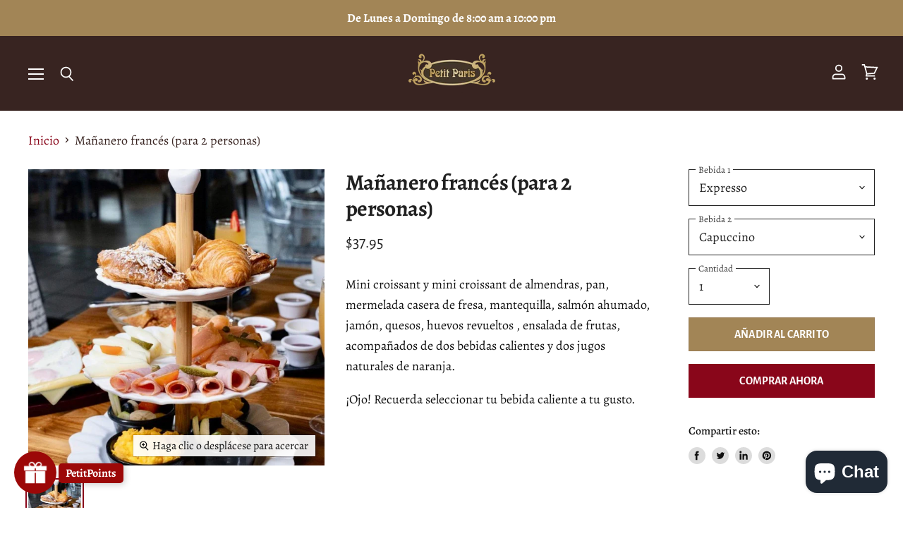

--- FILE ---
content_type: text/html; charset=utf-8
request_url: https://petitparispty.com/products/desayuno-mananero-frances-para-2-personas
body_size: 30700
content:
<!doctype html>
<html class="no-js no-touch" lang="es">
  <head>
    <meta charset="utf-8">
    <meta http-equiv="x-ua-compatible" content="IE=edge">

    <link rel="preconnect" href="https://cdn.shopify.com" crossorigin>

    
    

    <title>Mañanero francés (para 2 personas) — Petit Paris Panamá</title>

    
      <meta name="description" content="Mini croissant y mini croissant de almendras, pan, mermelada casera de fresa, mantequilla, salmón ahumado, jamón, quesos, huevos revueltos , ensalada de frutas, acompañados de dos bebidas calientes y dos jugos naturales de naranja. ¡Ojo! Recuerda seleccionar tu bebida caliente a tu gusto.  ">
    

    
  <link rel="shortcut icon" href="//petitparispty.com/cdn/shop/files/petitcon_1_32x32.png?v=1613739005" type="image/png">


    
      <link rel="canonical" href="https://petitparispty.com/products/desayuno-mananero-frances-para-2-personas" />
    

    <meta name="viewport" content="width=device-width">

    
    















<meta property="og:site_name" content="Petit Paris Panamá">
<meta property="og:url" content="https://petitparispty.com/products/desayuno-mananero-frances-para-2-personas">
<meta property="og:title" content="Mañanero francés (para 2 personas)">
<meta property="og:type" content="website">
<meta property="og:description" content="Mini croissant y mini croissant de almendras, pan, mermelada casera de fresa, mantequilla, salmón ahumado, jamón, quesos, huevos revueltos , ensalada de frutas, acompañados de dos bebidas calientes y dos jugos naturales de naranja. ¡Ojo! Recuerda seleccionar tu bebida caliente a tu gusto.  ">




    
    
    

    
    
    <meta
      property="og:image"
      content="https://petitparispty.com/cdn/shop/files/WhatsAppImage2024-07-25at6.41.21PM_1200x1200.jpg?v=1721950966"
    />
    <meta
      property="og:image:secure_url"
      content="https://petitparispty.com/cdn/shop/files/WhatsAppImage2024-07-25at6.41.21PM_1200x1200.jpg?v=1721950966"
    />
    <meta property="og:image:width" content="1200" />
    <meta property="og:image:height" content="1200" />
    
    
    <meta property="og:image:alt" content="Social media image" />
  









  <meta name="twitter:site" content="@https://instagram.com/petitparispty">








<meta name="twitter:title" content="Mañanero francés (para 2 personas)">
<meta name="twitter:description" content="Mini croissant y mini croissant de almendras, pan, mermelada casera de fresa, mantequilla, salmón ahumado, jamón, quesos, huevos revueltos , ensalada de frutas, acompañados de dos bebidas calientes y dos jugos naturales de naranja. ¡Ojo! Recuerda seleccionar tu bebida caliente a tu gusto.  ">


    
    
    
      
      
      <meta name="twitter:card" content="summary">
    
    
    <meta
      property="twitter:image"
      content="https://petitparispty.com/cdn/shop/files/WhatsAppImage2024-07-25at6.41.21PM_1200x1200_crop_center.jpg?v=1721950966"
    />
    <meta property="twitter:image:width" content="1200" />
    <meta property="twitter:image:height" content="1200" />
    
    
    <meta property="twitter:image:alt" content="Social media image" />
  



    

    <link rel="preload" href="//petitparispty.com/cdn/fonts/alegreya_sans/alegreyasans_n7.3d9476fb0ebeda6ade9688d66cdb9524e329b866.woff2" as="font" crossorigin="anonymous">

    
      <link rel="preload" as="style" href="//petitparispty.com/cdn/shop/t/24/assets/theme.scss.css?v=184128075469017263821759332969">
      <link rel="preload" as="style" href="//petitparispty.com/cdn/shop/t/24/assets/theme-more.scss.css?v=9898381549689227431759332968">
    

    <script>window.performance && window.performance.mark && window.performance.mark('shopify.content_for_header.start');</script><meta name="facebook-domain-verification" content="zinjke1ptp2mx3v0bqham76k7hcim9">
<meta id="shopify-digital-wallet" name="shopify-digital-wallet" content="/26334462015/digital_wallets/dialog">
<link rel="alternate" hreflang="x-default" href="https://petitparispty.com/products/desayuno-mananero-frances-para-2-personas">
<link rel="alternate" hreflang="es" href="https://petitparispty.com/products/desayuno-mananero-frances-para-2-personas">
<link rel="alternate" hreflang="en" href="https://petitparispty.com/en/products/desayuno-mananero-frances-para-2-personas">
<link rel="alternate" hreflang="fr" href="https://petitparispty.com/fr/products/desayuno-mananero-frances-para-2-personas">
<link rel="alternate" type="application/json+oembed" href="https://petitparispty.com/products/desayuno-mananero-frances-para-2-personas.oembed">
<script async="async" src="/checkouts/internal/preloads.js?locale=es-PA"></script>
<script id="shopify-features" type="application/json">{"accessToken":"93878b85434f299148779ece9366bbc7","betas":["rich-media-storefront-analytics"],"domain":"petitparispty.com","predictiveSearch":true,"shopId":26334462015,"locale":"es"}</script>
<script>var Shopify = Shopify || {};
Shopify.shop = "petitparispanama.myshopify.com";
Shopify.locale = "es";
Shopify.currency = {"active":"USD","rate":"1.0"};
Shopify.country = "PA";
Shopify.theme = {"name":"Test final Mel Superstore-v3.0.0","id":132374364350,"schema_name":"Superstore","schema_version":"3.0.0","theme_store_id":null,"role":"main"};
Shopify.theme.handle = "null";
Shopify.theme.style = {"id":null,"handle":null};
Shopify.cdnHost = "petitparispty.com/cdn";
Shopify.routes = Shopify.routes || {};
Shopify.routes.root = "/";</script>
<script type="module">!function(o){(o.Shopify=o.Shopify||{}).modules=!0}(window);</script>
<script>!function(o){function n(){var o=[];function n(){o.push(Array.prototype.slice.apply(arguments))}return n.q=o,n}var t=o.Shopify=o.Shopify||{};t.loadFeatures=n(),t.autoloadFeatures=n()}(window);</script>
<script id="shop-js-analytics" type="application/json">{"pageType":"product"}</script>
<script defer="defer" async type="module" src="//petitparispty.com/cdn/shopifycloud/shop-js/modules/v2/client.init-shop-cart-sync_2Gr3Q33f.es.esm.js"></script>
<script defer="defer" async type="module" src="//petitparispty.com/cdn/shopifycloud/shop-js/modules/v2/chunk.common_noJfOIa7.esm.js"></script>
<script defer="defer" async type="module" src="//petitparispty.com/cdn/shopifycloud/shop-js/modules/v2/chunk.modal_Deo2FJQo.esm.js"></script>
<script type="module">
  await import("//petitparispty.com/cdn/shopifycloud/shop-js/modules/v2/client.init-shop-cart-sync_2Gr3Q33f.es.esm.js");
await import("//petitparispty.com/cdn/shopifycloud/shop-js/modules/v2/chunk.common_noJfOIa7.esm.js");
await import("//petitparispty.com/cdn/shopifycloud/shop-js/modules/v2/chunk.modal_Deo2FJQo.esm.js");

  window.Shopify.SignInWithShop?.initShopCartSync?.({"fedCMEnabled":true,"windoidEnabled":true});

</script>
<script>(function() {
  var isLoaded = false;
  function asyncLoad() {
    if (isLoaded) return;
    isLoaded = true;
    var urls = ["https:\/\/chimpstatic.com\/mcjs-connected\/js\/users\/0da466b7f3ab77bfc511630e1\/5f00a788afb614099ab023747.js?shop=petitparispanama.myshopify.com","https:\/\/gtranslate.io\/shopify\/gtranslate.js?shop=petitparispanama.myshopify.com","https:\/\/cdn.shopify.com\/s\/files\/1\/0457\/2220\/6365\/files\/pushdaddy_v49_test.js?shop=petitparispanama.myshopify.com","https:\/\/cdn.shopify.com\/s\/files\/1\/0033\/3538\/9233\/files\/pushdaddy_a7_livechat1_new2.js?v=1707659950\u0026shop=petitparispanama.myshopify.com"];
    for (var i = 0; i < urls.length; i++) {
      var s = document.createElement('script');
      s.type = 'text/javascript';
      s.async = true;
      s.src = urls[i];
      var x = document.getElementsByTagName('script')[0];
      x.parentNode.insertBefore(s, x);
    }
  };
  if(window.attachEvent) {
    window.attachEvent('onload', asyncLoad);
  } else {
    window.addEventListener('load', asyncLoad, false);
  }
})();</script>
<script id="__st">var __st={"a":26334462015,"offset":-18000,"reqid":"9f66b9a6-22f5-4b47-878e-78960a341a31-1769288826","pageurl":"petitparispty.com\/products\/desayuno-mananero-frances-para-2-personas","u":"ce5debb32840","p":"product","rtyp":"product","rid":4761551405119};</script>
<script>window.ShopifyPaypalV4VisibilityTracking = true;</script>
<script id="captcha-bootstrap">!function(){'use strict';const t='contact',e='account',n='new_comment',o=[[t,t],['blogs',n],['comments',n],[t,'customer']],c=[[e,'customer_login'],[e,'guest_login'],[e,'recover_customer_password'],[e,'create_customer']],r=t=>t.map((([t,e])=>`form[action*='/${t}']:not([data-nocaptcha='true']) input[name='form_type'][value='${e}']`)).join(','),a=t=>()=>t?[...document.querySelectorAll(t)].map((t=>t.form)):[];function s(){const t=[...o],e=r(t);return a(e)}const i='password',u='form_key',d=['recaptcha-v3-token','g-recaptcha-response','h-captcha-response',i],f=()=>{try{return window.sessionStorage}catch{return}},m='__shopify_v',_=t=>t.elements[u];function p(t,e,n=!1){try{const o=window.sessionStorage,c=JSON.parse(o.getItem(e)),{data:r}=function(t){const{data:e,action:n}=t;return t[m]||n?{data:e,action:n}:{data:t,action:n}}(c);for(const[e,n]of Object.entries(r))t.elements[e]&&(t.elements[e].value=n);n&&o.removeItem(e)}catch(o){console.error('form repopulation failed',{error:o})}}const l='form_type',E='cptcha';function T(t){t.dataset[E]=!0}const w=window,h=w.document,L='Shopify',v='ce_forms',y='captcha';let A=!1;((t,e)=>{const n=(g='f06e6c50-85a8-45c8-87d0-21a2b65856fe',I='https://cdn.shopify.com/shopifycloud/storefront-forms-hcaptcha/ce_storefront_forms_captcha_hcaptcha.v1.5.2.iife.js',D={infoText:'Protegido por hCaptcha',privacyText:'Privacidad',termsText:'Términos'},(t,e,n)=>{const o=w[L][v],c=o.bindForm;if(c)return c(t,g,e,D).then(n);var r;o.q.push([[t,g,e,D],n]),r=I,A||(h.body.append(Object.assign(h.createElement('script'),{id:'captcha-provider',async:!0,src:r})),A=!0)});var g,I,D;w[L]=w[L]||{},w[L][v]=w[L][v]||{},w[L][v].q=[],w[L][y]=w[L][y]||{},w[L][y].protect=function(t,e){n(t,void 0,e),T(t)},Object.freeze(w[L][y]),function(t,e,n,w,h,L){const[v,y,A,g]=function(t,e,n){const i=e?o:[],u=t?c:[],d=[...i,...u],f=r(d),m=r(i),_=r(d.filter((([t,e])=>n.includes(e))));return[a(f),a(m),a(_),s()]}(w,h,L),I=t=>{const e=t.target;return e instanceof HTMLFormElement?e:e&&e.form},D=t=>v().includes(t);t.addEventListener('submit',(t=>{const e=I(t);if(!e)return;const n=D(e)&&!e.dataset.hcaptchaBound&&!e.dataset.recaptchaBound,o=_(e),c=g().includes(e)&&(!o||!o.value);(n||c)&&t.preventDefault(),c&&!n&&(function(t){try{if(!f())return;!function(t){const e=f();if(!e)return;const n=_(t);if(!n)return;const o=n.value;o&&e.removeItem(o)}(t);const e=Array.from(Array(32),(()=>Math.random().toString(36)[2])).join('');!function(t,e){_(t)||t.append(Object.assign(document.createElement('input'),{type:'hidden',name:u})),t.elements[u].value=e}(t,e),function(t,e){const n=f();if(!n)return;const o=[...t.querySelectorAll(`input[type='${i}']`)].map((({name:t})=>t)),c=[...d,...o],r={};for(const[a,s]of new FormData(t).entries())c.includes(a)||(r[a]=s);n.setItem(e,JSON.stringify({[m]:1,action:t.action,data:r}))}(t,e)}catch(e){console.error('failed to persist form',e)}}(e),e.submit())}));const S=(t,e)=>{t&&!t.dataset[E]&&(n(t,e.some((e=>e===t))),T(t))};for(const o of['focusin','change'])t.addEventListener(o,(t=>{const e=I(t);D(e)&&S(e,y())}));const B=e.get('form_key'),M=e.get(l),P=B&&M;t.addEventListener('DOMContentLoaded',(()=>{const t=y();if(P)for(const e of t)e.elements[l].value===M&&p(e,B);[...new Set([...A(),...v().filter((t=>'true'===t.dataset.shopifyCaptcha))])].forEach((e=>S(e,t)))}))}(h,new URLSearchParams(w.location.search),n,t,e,['guest_login'])})(!0,!0)}();</script>
<script integrity="sha256-4kQ18oKyAcykRKYeNunJcIwy7WH5gtpwJnB7kiuLZ1E=" data-source-attribution="shopify.loadfeatures" defer="defer" src="//petitparispty.com/cdn/shopifycloud/storefront/assets/storefront/load_feature-a0a9edcb.js" crossorigin="anonymous"></script>
<script data-source-attribution="shopify.dynamic_checkout.dynamic.init">var Shopify=Shopify||{};Shopify.PaymentButton=Shopify.PaymentButton||{isStorefrontPortableWallets:!0,init:function(){window.Shopify.PaymentButton.init=function(){};var t=document.createElement("script");t.src="https://petitparispty.com/cdn/shopifycloud/portable-wallets/latest/portable-wallets.es.js",t.type="module",document.head.appendChild(t)}};
</script>
<script data-source-attribution="shopify.dynamic_checkout.buyer_consent">
  function portableWalletsHideBuyerConsent(e){var t=document.getElementById("shopify-buyer-consent"),n=document.getElementById("shopify-subscription-policy-button");t&&n&&(t.classList.add("hidden"),t.setAttribute("aria-hidden","true"),n.removeEventListener("click",e))}function portableWalletsShowBuyerConsent(e){var t=document.getElementById("shopify-buyer-consent"),n=document.getElementById("shopify-subscription-policy-button");t&&n&&(t.classList.remove("hidden"),t.removeAttribute("aria-hidden"),n.addEventListener("click",e))}window.Shopify?.PaymentButton&&(window.Shopify.PaymentButton.hideBuyerConsent=portableWalletsHideBuyerConsent,window.Shopify.PaymentButton.showBuyerConsent=portableWalletsShowBuyerConsent);
</script>
<script>
  function portableWalletsCleanup(e){e&&e.src&&console.error("Failed to load portable wallets script "+e.src);var t=document.querySelectorAll("shopify-accelerated-checkout .shopify-payment-button__skeleton, shopify-accelerated-checkout-cart .wallet-cart-button__skeleton"),e=document.getElementById("shopify-buyer-consent");for(let e=0;e<t.length;e++)t[e].remove();e&&e.remove()}function portableWalletsNotLoadedAsModule(e){e instanceof ErrorEvent&&"string"==typeof e.message&&e.message.includes("import.meta")&&"string"==typeof e.filename&&e.filename.includes("portable-wallets")&&(window.removeEventListener("error",portableWalletsNotLoadedAsModule),window.Shopify.PaymentButton.failedToLoad=e,"loading"===document.readyState?document.addEventListener("DOMContentLoaded",window.Shopify.PaymentButton.init):window.Shopify.PaymentButton.init())}window.addEventListener("error",portableWalletsNotLoadedAsModule);
</script>

<script type="module" src="https://petitparispty.com/cdn/shopifycloud/portable-wallets/latest/portable-wallets.es.js" onError="portableWalletsCleanup(this)" crossorigin="anonymous"></script>
<script nomodule>
  document.addEventListener("DOMContentLoaded", portableWalletsCleanup);
</script>

<link id="shopify-accelerated-checkout-styles" rel="stylesheet" media="screen" href="https://petitparispty.com/cdn/shopifycloud/portable-wallets/latest/accelerated-checkout-backwards-compat.css" crossorigin="anonymous">
<style id="shopify-accelerated-checkout-cart">
        #shopify-buyer-consent {
  margin-top: 1em;
  display: inline-block;
  width: 100%;
}

#shopify-buyer-consent.hidden {
  display: none;
}

#shopify-subscription-policy-button {
  background: none;
  border: none;
  padding: 0;
  text-decoration: underline;
  font-size: inherit;
  cursor: pointer;
}

#shopify-subscription-policy-button::before {
  box-shadow: none;
}

      </style>

<script>window.performance && window.performance.mark && window.performance.mark('shopify.content_for_header.end');</script>

    <script>
      document.documentElement.className=document.documentElement.className.replace(/\bno-js\b/,'js');
      if(window.Shopify&&window.Shopify.designMode)document.documentElement.className+=' in-theme-editor';
      if(('ontouchstart' in window)||window.DocumentTouch&&document instanceof DocumentTouch)document.documentElement.className=document.documentElement.className.replace(/\bno-touch\b/,'has-touch');
    </script>

    <script src="//petitparispty.com/cdn/shop/t/24/assets/api.js?v=46720568759306976631673886032"></script>

    
      <link href="//petitparispty.com/cdn/shop/t/24/assets/theme.scss.css?v=184128075469017263821759332969" rel="stylesheet" type="text/css" media="all" />
      <link href="//petitparispty.com/cdn/shop/t/24/assets/theme-more.scss.css?v=9898381549689227431759332968" rel="stylesheet" type="text/css" media="all" />
    

    

    
    <script>
      window.Theme = window.Theme || {};
      window.Theme.routes = {
        "root_url": "/",
        "account_url": "/account",
        "account_login_url": "/account/login",
        "account_logout_url": "/account/logout",
        "account_register_url": "/account/register",
        "account_addresses_url": "/account/addresses",
        "collections_url": "/collections",
        "all_products_collection_url": "/collections/all",
        "search_url": "/search",
        "cart_url": "/cart",
        "cart_add_url": "/cart/add",
        "cart_change_url": "/cart/change",
        "cart_clear_url": "/cart/clear",
        "product_recommendations_url": "/recommendations/products",
      };
    </script>
  <!-- BEGIN app block: shopify://apps/delivery-pickup-edp/blocks/otd-block/f1383932-76e6-410b-b861-75ee80486672 --><script type="text/javascript" async src="https://otd.appsonrent.com/on-time-delivery/assets/js/on-time-delivery.js"></script>
  <!-- END app block --><script src="https://cdn.shopify.com/extensions/e8878072-2f6b-4e89-8082-94b04320908d/inbox-1254/assets/inbox-chat-loader.js" type="text/javascript" defer="defer"></script>
<script src="https://cdn.shopify.com/extensions/0199f526-2b4b-7133-90d1-900cc9c3858b/glow-app-extensions-70/assets/main.js" type="text/javascript" defer="defer"></script>
<link href="https://monorail-edge.shopifysvc.com" rel="dns-prefetch">
<script>(function(){if ("sendBeacon" in navigator && "performance" in window) {try {var session_token_from_headers = performance.getEntriesByType('navigation')[0].serverTiming.find(x => x.name == '_s').description;} catch {var session_token_from_headers = undefined;}var session_cookie_matches = document.cookie.match(/_shopify_s=([^;]*)/);var session_token_from_cookie = session_cookie_matches && session_cookie_matches.length === 2 ? session_cookie_matches[1] : "";var session_token = session_token_from_headers || session_token_from_cookie || "";function handle_abandonment_event(e) {var entries = performance.getEntries().filter(function(entry) {return /monorail-edge.shopifysvc.com/.test(entry.name);});if (!window.abandonment_tracked && entries.length === 0) {window.abandonment_tracked = true;var currentMs = Date.now();var navigation_start = performance.timing.navigationStart;var payload = {shop_id: 26334462015,url: window.location.href,navigation_start,duration: currentMs - navigation_start,session_token,page_type: "product"};window.navigator.sendBeacon("https://monorail-edge.shopifysvc.com/v1/produce", JSON.stringify({schema_id: "online_store_buyer_site_abandonment/1.1",payload: payload,metadata: {event_created_at_ms: currentMs,event_sent_at_ms: currentMs}}));}}window.addEventListener('pagehide', handle_abandonment_event);}}());</script>
<script id="web-pixels-manager-setup">(function e(e,d,r,n,o){if(void 0===o&&(o={}),!Boolean(null===(a=null===(i=window.Shopify)||void 0===i?void 0:i.analytics)||void 0===a?void 0:a.replayQueue)){var i,a;window.Shopify=window.Shopify||{};var t=window.Shopify;t.analytics=t.analytics||{};var s=t.analytics;s.replayQueue=[],s.publish=function(e,d,r){return s.replayQueue.push([e,d,r]),!0};try{self.performance.mark("wpm:start")}catch(e){}var l=function(){var e={modern:/Edge?\/(1{2}[4-9]|1[2-9]\d|[2-9]\d{2}|\d{4,})\.\d+(\.\d+|)|Firefox\/(1{2}[4-9]|1[2-9]\d|[2-9]\d{2}|\d{4,})\.\d+(\.\d+|)|Chrom(ium|e)\/(9{2}|\d{3,})\.\d+(\.\d+|)|(Maci|X1{2}).+ Version\/(15\.\d+|(1[6-9]|[2-9]\d|\d{3,})\.\d+)([,.]\d+|)( \(\w+\)|)( Mobile\/\w+|) Safari\/|Chrome.+OPR\/(9{2}|\d{3,})\.\d+\.\d+|(CPU[ +]OS|iPhone[ +]OS|CPU[ +]iPhone|CPU IPhone OS|CPU iPad OS)[ +]+(15[._]\d+|(1[6-9]|[2-9]\d|\d{3,})[._]\d+)([._]\d+|)|Android:?[ /-](13[3-9]|1[4-9]\d|[2-9]\d{2}|\d{4,})(\.\d+|)(\.\d+|)|Android.+Firefox\/(13[5-9]|1[4-9]\d|[2-9]\d{2}|\d{4,})\.\d+(\.\d+|)|Android.+Chrom(ium|e)\/(13[3-9]|1[4-9]\d|[2-9]\d{2}|\d{4,})\.\d+(\.\d+|)|SamsungBrowser\/([2-9]\d|\d{3,})\.\d+/,legacy:/Edge?\/(1[6-9]|[2-9]\d|\d{3,})\.\d+(\.\d+|)|Firefox\/(5[4-9]|[6-9]\d|\d{3,})\.\d+(\.\d+|)|Chrom(ium|e)\/(5[1-9]|[6-9]\d|\d{3,})\.\d+(\.\d+|)([\d.]+$|.*Safari\/(?![\d.]+ Edge\/[\d.]+$))|(Maci|X1{2}).+ Version\/(10\.\d+|(1[1-9]|[2-9]\d|\d{3,})\.\d+)([,.]\d+|)( \(\w+\)|)( Mobile\/\w+|) Safari\/|Chrome.+OPR\/(3[89]|[4-9]\d|\d{3,})\.\d+\.\d+|(CPU[ +]OS|iPhone[ +]OS|CPU[ +]iPhone|CPU IPhone OS|CPU iPad OS)[ +]+(10[._]\d+|(1[1-9]|[2-9]\d|\d{3,})[._]\d+)([._]\d+|)|Android:?[ /-](13[3-9]|1[4-9]\d|[2-9]\d{2}|\d{4,})(\.\d+|)(\.\d+|)|Mobile Safari.+OPR\/([89]\d|\d{3,})\.\d+\.\d+|Android.+Firefox\/(13[5-9]|1[4-9]\d|[2-9]\d{2}|\d{4,})\.\d+(\.\d+|)|Android.+Chrom(ium|e)\/(13[3-9]|1[4-9]\d|[2-9]\d{2}|\d{4,})\.\d+(\.\d+|)|Android.+(UC? ?Browser|UCWEB|U3)[ /]?(15\.([5-9]|\d{2,})|(1[6-9]|[2-9]\d|\d{3,})\.\d+)\.\d+|SamsungBrowser\/(5\.\d+|([6-9]|\d{2,})\.\d+)|Android.+MQ{2}Browser\/(14(\.(9|\d{2,})|)|(1[5-9]|[2-9]\d|\d{3,})(\.\d+|))(\.\d+|)|K[Aa][Ii]OS\/(3\.\d+|([4-9]|\d{2,})\.\d+)(\.\d+|)/},d=e.modern,r=e.legacy,n=navigator.userAgent;return n.match(d)?"modern":n.match(r)?"legacy":"unknown"}(),u="modern"===l?"modern":"legacy",c=(null!=n?n:{modern:"",legacy:""})[u],f=function(e){return[e.baseUrl,"/wpm","/b",e.hashVersion,"modern"===e.buildTarget?"m":"l",".js"].join("")}({baseUrl:d,hashVersion:r,buildTarget:u}),m=function(e){var d=e.version,r=e.bundleTarget,n=e.surface,o=e.pageUrl,i=e.monorailEndpoint;return{emit:function(e){var a=e.status,t=e.errorMsg,s=(new Date).getTime(),l=JSON.stringify({metadata:{event_sent_at_ms:s},events:[{schema_id:"web_pixels_manager_load/3.1",payload:{version:d,bundle_target:r,page_url:o,status:a,surface:n,error_msg:t},metadata:{event_created_at_ms:s}}]});if(!i)return console&&console.warn&&console.warn("[Web Pixels Manager] No Monorail endpoint provided, skipping logging."),!1;try{return self.navigator.sendBeacon.bind(self.navigator)(i,l)}catch(e){}var u=new XMLHttpRequest;try{return u.open("POST",i,!0),u.setRequestHeader("Content-Type","text/plain"),u.send(l),!0}catch(e){return console&&console.warn&&console.warn("[Web Pixels Manager] Got an unhandled error while logging to Monorail."),!1}}}}({version:r,bundleTarget:l,surface:e.surface,pageUrl:self.location.href,monorailEndpoint:e.monorailEndpoint});try{o.browserTarget=l,function(e){var d=e.src,r=e.async,n=void 0===r||r,o=e.onload,i=e.onerror,a=e.sri,t=e.scriptDataAttributes,s=void 0===t?{}:t,l=document.createElement("script"),u=document.querySelector("head"),c=document.querySelector("body");if(l.async=n,l.src=d,a&&(l.integrity=a,l.crossOrigin="anonymous"),s)for(var f in s)if(Object.prototype.hasOwnProperty.call(s,f))try{l.dataset[f]=s[f]}catch(e){}if(o&&l.addEventListener("load",o),i&&l.addEventListener("error",i),u)u.appendChild(l);else{if(!c)throw new Error("Did not find a head or body element to append the script");c.appendChild(l)}}({src:f,async:!0,onload:function(){if(!function(){var e,d;return Boolean(null===(d=null===(e=window.Shopify)||void 0===e?void 0:e.analytics)||void 0===d?void 0:d.initialized)}()){var d=window.webPixelsManager.init(e)||void 0;if(d){var r=window.Shopify.analytics;r.replayQueue.forEach((function(e){var r=e[0],n=e[1],o=e[2];d.publishCustomEvent(r,n,o)})),r.replayQueue=[],r.publish=d.publishCustomEvent,r.visitor=d.visitor,r.initialized=!0}}},onerror:function(){return m.emit({status:"failed",errorMsg:"".concat(f," has failed to load")})},sri:function(e){var d=/^sha384-[A-Za-z0-9+/=]+$/;return"string"==typeof e&&d.test(e)}(c)?c:"",scriptDataAttributes:o}),m.emit({status:"loading"})}catch(e){m.emit({status:"failed",errorMsg:(null==e?void 0:e.message)||"Unknown error"})}}})({shopId: 26334462015,storefrontBaseUrl: "https://petitparispty.com",extensionsBaseUrl: "https://extensions.shopifycdn.com/cdn/shopifycloud/web-pixels-manager",monorailEndpoint: "https://monorail-edge.shopifysvc.com/unstable/produce_batch",surface: "storefront-renderer",enabledBetaFlags: ["2dca8a86"],webPixelsConfigList: [{"id":"133693630","configuration":"{\"pixel_id\":\"1046726365741922\",\"pixel_type\":\"facebook_pixel\",\"metaapp_system_user_token\":\"-\"}","eventPayloadVersion":"v1","runtimeContext":"OPEN","scriptVersion":"ca16bc87fe92b6042fbaa3acc2fbdaa6","type":"APP","apiClientId":2329312,"privacyPurposes":["ANALYTICS","MARKETING","SALE_OF_DATA"],"dataSharingAdjustments":{"protectedCustomerApprovalScopes":["read_customer_address","read_customer_email","read_customer_name","read_customer_personal_data","read_customer_phone"]}},{"id":"73072830","eventPayloadVersion":"v1","runtimeContext":"LAX","scriptVersion":"1","type":"CUSTOM","privacyPurposes":["ANALYTICS"],"name":"Google Analytics tag (migrated)"},{"id":"shopify-app-pixel","configuration":"{}","eventPayloadVersion":"v1","runtimeContext":"STRICT","scriptVersion":"0450","apiClientId":"shopify-pixel","type":"APP","privacyPurposes":["ANALYTICS","MARKETING"]},{"id":"shopify-custom-pixel","eventPayloadVersion":"v1","runtimeContext":"LAX","scriptVersion":"0450","apiClientId":"shopify-pixel","type":"CUSTOM","privacyPurposes":["ANALYTICS","MARKETING"]}],isMerchantRequest: false,initData: {"shop":{"name":"Petit Paris Panamá","paymentSettings":{"currencyCode":"USD"},"myshopifyDomain":"petitparispanama.myshopify.com","countryCode":"PA","storefrontUrl":"https:\/\/petitparispty.com"},"customer":null,"cart":null,"checkout":null,"productVariants":[{"price":{"amount":37.95,"currencyCode":"USD"},"product":{"title":"Mañanero francés (para 2 personas)","vendor":"Petit Paris Panamá","id":"4761551405119","untranslatedTitle":"Mañanero francés (para 2 personas)","url":"\/products\/desayuno-mananero-frances-para-2-personas","type":"Desayunos"},"id":"32965034377279","image":{"src":"\/\/petitparispty.com\/cdn\/shop\/files\/WhatsAppImage2024-07-25at6.41.21PM.jpg?v=1721950966"},"sku":"","title":"Expresso \/ Capuccino","untranslatedTitle":"Expresso \/ Capuccino"},{"price":{"amount":37.95,"currencyCode":"USD"},"product":{"title":"Mañanero francés (para 2 personas)","vendor":"Petit Paris Panamá","id":"4761551405119","untranslatedTitle":"Mañanero francés (para 2 personas)","url":"\/products\/desayuno-mananero-frances-para-2-personas","type":"Desayunos"},"id":"32965034410047","image":{"src":"\/\/petitparispty.com\/cdn\/shop\/files\/WhatsAppImage2024-07-25at6.41.21PM.jpg?v=1721950966"},"sku":"","title":"Expresso \/ Chocolate caliente","untranslatedTitle":"Expresso \/ Chocolate caliente"},{"price":{"amount":37.95,"currencyCode":"USD"},"product":{"title":"Mañanero francés (para 2 personas)","vendor":"Petit Paris Panamá","id":"4761551405119","untranslatedTitle":"Mañanero francés (para 2 personas)","url":"\/products\/desayuno-mananero-frances-para-2-personas","type":"Desayunos"},"id":"32965034442815","image":{"src":"\/\/petitparispty.com\/cdn\/shop\/files\/WhatsAppImage2024-07-25at6.41.21PM.jpg?v=1721950966"},"sku":"","title":"Expresso \/ Cortado","untranslatedTitle":"Expresso \/ Cortado"},{"price":{"amount":37.95,"currencyCode":"USD"},"product":{"title":"Mañanero francés (para 2 personas)","vendor":"Petit Paris Panamá","id":"4761551405119","untranslatedTitle":"Mañanero francés (para 2 personas)","url":"\/products\/desayuno-mananero-frances-para-2-personas","type":"Desayunos"},"id":"32965034475583","image":{"src":"\/\/petitparispty.com\/cdn\/shop\/files\/WhatsAppImage2024-07-25at6.41.21PM.jpg?v=1721950966"},"sku":"","title":"Expresso \/ Expresso","untranslatedTitle":"Expresso \/ Expresso"},{"price":{"amount":37.95,"currencyCode":"USD"},"product":{"title":"Mañanero francés (para 2 personas)","vendor":"Petit Paris Panamá","id":"4761551405119","untranslatedTitle":"Mañanero francés (para 2 personas)","url":"\/products\/desayuno-mananero-frances-para-2-personas","type":"Desayunos"},"id":"32965034508351","image":{"src":"\/\/petitparispty.com\/cdn\/shop\/files\/WhatsAppImage2024-07-25at6.41.21PM.jpg?v=1721950966"},"sku":"","title":"Expresso \/ Americano","untranslatedTitle":"Expresso \/ Americano"},{"price":{"amount":37.95,"currencyCode":"USD"},"product":{"title":"Mañanero francés (para 2 personas)","vendor":"Petit Paris Panamá","id":"4761551405119","untranslatedTitle":"Mañanero francés (para 2 personas)","url":"\/products\/desayuno-mananero-frances-para-2-personas","type":"Desayunos"},"id":"32965034541119","image":{"src":"\/\/petitparispty.com\/cdn\/shop\/files\/WhatsAppImage2024-07-25at6.41.21PM.jpg?v=1721950966"},"sku":"","title":"Expresso \/ Latte","untranslatedTitle":"Expresso \/ Latte"},{"price":{"amount":37.95,"currencyCode":"USD"},"product":{"title":"Mañanero francés (para 2 personas)","vendor":"Petit Paris Panamá","id":"4761551405119","untranslatedTitle":"Mañanero francés (para 2 personas)","url":"\/products\/desayuno-mananero-frances-para-2-personas","type":"Desayunos"},"id":"32965034573887","image":{"src":"\/\/petitparispty.com\/cdn\/shop\/files\/WhatsAppImage2024-07-25at6.41.21PM.jpg?v=1721950966"},"sku":"","title":"Expresso \/ Americano con leche","untranslatedTitle":"Expresso \/ Americano con leche"},{"price":{"amount":37.95,"currencyCode":"USD"},"product":{"title":"Mañanero francés (para 2 personas)","vendor":"Petit Paris Panamá","id":"4761551405119","untranslatedTitle":"Mañanero francés (para 2 personas)","url":"\/products\/desayuno-mananero-frances-para-2-personas","type":"Desayunos"},"id":"32965033656383","image":{"src":"\/\/petitparispty.com\/cdn\/shop\/files\/WhatsAppImage2024-07-25at6.41.21PM.jpg?v=1721950966"},"sku":"","title":"Capuccino \/ Capuccino","untranslatedTitle":"Capuccino \/ Capuccino"},{"price":{"amount":37.95,"currencyCode":"USD"},"product":{"title":"Mañanero francés (para 2 personas)","vendor":"Petit Paris Panamá","id":"4761551405119","untranslatedTitle":"Mañanero francés (para 2 personas)","url":"\/products\/desayuno-mananero-frances-para-2-personas","type":"Desayunos"},"id":"32965033689151","image":{"src":"\/\/petitparispty.com\/cdn\/shop\/files\/WhatsAppImage2024-07-25at6.41.21PM.jpg?v=1721950966"},"sku":"","title":"Capuccino \/ Chocolate caliente","untranslatedTitle":"Capuccino \/ Chocolate caliente"},{"price":{"amount":37.95,"currencyCode":"USD"},"product":{"title":"Mañanero francés (para 2 personas)","vendor":"Petit Paris Panamá","id":"4761551405119","untranslatedTitle":"Mañanero francés (para 2 personas)","url":"\/products\/desayuno-mananero-frances-para-2-personas","type":"Desayunos"},"id":"32965033721919","image":{"src":"\/\/petitparispty.com\/cdn\/shop\/files\/WhatsAppImage2024-07-25at6.41.21PM.jpg?v=1721950966"},"sku":"","title":"Capuccino \/ Cortado","untranslatedTitle":"Capuccino \/ Cortado"},{"price":{"amount":37.95,"currencyCode":"USD"},"product":{"title":"Mañanero francés (para 2 personas)","vendor":"Petit Paris Panamá","id":"4761551405119","untranslatedTitle":"Mañanero francés (para 2 personas)","url":"\/products\/desayuno-mananero-frances-para-2-personas","type":"Desayunos"},"id":"32965033754687","image":{"src":"\/\/petitparispty.com\/cdn\/shop\/files\/WhatsAppImage2024-07-25at6.41.21PM.jpg?v=1721950966"},"sku":"","title":"Capuccino \/ Expresso","untranslatedTitle":"Capuccino \/ Expresso"},{"price":{"amount":37.95,"currencyCode":"USD"},"product":{"title":"Mañanero francés (para 2 personas)","vendor":"Petit Paris Panamá","id":"4761551405119","untranslatedTitle":"Mañanero francés (para 2 personas)","url":"\/products\/desayuno-mananero-frances-para-2-personas","type":"Desayunos"},"id":"32965033787455","image":{"src":"\/\/petitparispty.com\/cdn\/shop\/files\/WhatsAppImage2024-07-25at6.41.21PM.jpg?v=1721950966"},"sku":"","title":"Capuccino \/ Americano","untranslatedTitle":"Capuccino \/ Americano"},{"price":{"amount":37.95,"currencyCode":"USD"},"product":{"title":"Mañanero francés (para 2 personas)","vendor":"Petit Paris Panamá","id":"4761551405119","untranslatedTitle":"Mañanero francés (para 2 personas)","url":"\/products\/desayuno-mananero-frances-para-2-personas","type":"Desayunos"},"id":"32965033852991","image":{"src":"\/\/petitparispty.com\/cdn\/shop\/files\/WhatsAppImage2024-07-25at6.41.21PM.jpg?v=1721950966"},"sku":"","title":"Capuccino \/ Latte","untranslatedTitle":"Capuccino \/ Latte"},{"price":{"amount":37.95,"currencyCode":"USD"},"product":{"title":"Mañanero francés (para 2 personas)","vendor":"Petit Paris Panamá","id":"4761551405119","untranslatedTitle":"Mañanero francés (para 2 personas)","url":"\/products\/desayuno-mananero-frances-para-2-personas","type":"Desayunos"},"id":"32965033885759","image":{"src":"\/\/petitparispty.com\/cdn\/shop\/files\/WhatsAppImage2024-07-25at6.41.21PM.jpg?v=1721950966"},"sku":"","title":"Capuccino \/ Americano con leche","untranslatedTitle":"Capuccino \/ Americano con leche"},{"price":{"amount":37.95,"currencyCode":"USD"},"product":{"title":"Mañanero francés (para 2 personas)","vendor":"Petit Paris Panamá","id":"4761551405119","untranslatedTitle":"Mañanero francés (para 2 personas)","url":"\/products\/desayuno-mananero-frances-para-2-personas","type":"Desayunos"},"id":"32965033918527","image":{"src":"\/\/petitparispty.com\/cdn\/shop\/files\/WhatsAppImage2024-07-25at6.41.21PM.jpg?v=1721950966"},"sku":"","title":"Chocolate caliente \/ Capuccino","untranslatedTitle":"Chocolate caliente \/ Capuccino"},{"price":{"amount":37.95,"currencyCode":"USD"},"product":{"title":"Mañanero francés (para 2 personas)","vendor":"Petit Paris Panamá","id":"4761551405119","untranslatedTitle":"Mañanero francés (para 2 personas)","url":"\/products\/desayuno-mananero-frances-para-2-personas","type":"Desayunos"},"id":"32965033951295","image":{"src":"\/\/petitparispty.com\/cdn\/shop\/files\/WhatsAppImage2024-07-25at6.41.21PM.jpg?v=1721950966"},"sku":"","title":"Chocolate caliente \/ Chocolate caliente","untranslatedTitle":"Chocolate caliente \/ Chocolate caliente"},{"price":{"amount":37.95,"currencyCode":"USD"},"product":{"title":"Mañanero francés (para 2 personas)","vendor":"Petit Paris Panamá","id":"4761551405119","untranslatedTitle":"Mañanero francés (para 2 personas)","url":"\/products\/desayuno-mananero-frances-para-2-personas","type":"Desayunos"},"id":"32965033984063","image":{"src":"\/\/petitparispty.com\/cdn\/shop\/files\/WhatsAppImage2024-07-25at6.41.21PM.jpg?v=1721950966"},"sku":"","title":"Chocolate caliente \/ Cortado","untranslatedTitle":"Chocolate caliente \/ Cortado"},{"price":{"amount":37.95,"currencyCode":"USD"},"product":{"title":"Mañanero francés (para 2 personas)","vendor":"Petit Paris Panamá","id":"4761551405119","untranslatedTitle":"Mañanero francés (para 2 personas)","url":"\/products\/desayuno-mananero-frances-para-2-personas","type":"Desayunos"},"id":"32965034016831","image":{"src":"\/\/petitparispty.com\/cdn\/shop\/files\/WhatsAppImage2024-07-25at6.41.21PM.jpg?v=1721950966"},"sku":"","title":"Chocolate caliente \/ Expresso","untranslatedTitle":"Chocolate caliente \/ Expresso"},{"price":{"amount":37.95,"currencyCode":"USD"},"product":{"title":"Mañanero francés (para 2 personas)","vendor":"Petit Paris Panamá","id":"4761551405119","untranslatedTitle":"Mañanero francés (para 2 personas)","url":"\/products\/desayuno-mananero-frances-para-2-personas","type":"Desayunos"},"id":"32965034049599","image":{"src":"\/\/petitparispty.com\/cdn\/shop\/files\/WhatsAppImage2024-07-25at6.41.21PM.jpg?v=1721950966"},"sku":"","title":"Chocolate caliente \/ Americano","untranslatedTitle":"Chocolate caliente \/ Americano"},{"price":{"amount":37.95,"currencyCode":"USD"},"product":{"title":"Mañanero francés (para 2 personas)","vendor":"Petit Paris Panamá","id":"4761551405119","untranslatedTitle":"Mañanero francés (para 2 personas)","url":"\/products\/desayuno-mananero-frances-para-2-personas","type":"Desayunos"},"id":"32965034082367","image":{"src":"\/\/petitparispty.com\/cdn\/shop\/files\/WhatsAppImage2024-07-25at6.41.21PM.jpg?v=1721950966"},"sku":"","title":"Chocolate caliente \/ Latte","untranslatedTitle":"Chocolate caliente \/ Latte"},{"price":{"amount":37.95,"currencyCode":"USD"},"product":{"title":"Mañanero francés (para 2 personas)","vendor":"Petit Paris Panamá","id":"4761551405119","untranslatedTitle":"Mañanero francés (para 2 personas)","url":"\/products\/desayuno-mananero-frances-para-2-personas","type":"Desayunos"},"id":"32965034115135","image":{"src":"\/\/petitparispty.com\/cdn\/shop\/files\/WhatsAppImage2024-07-25at6.41.21PM.jpg?v=1721950966"},"sku":"","title":"Chocolate caliente \/ Americano con leche","untranslatedTitle":"Chocolate caliente \/ Americano con leche"},{"price":{"amount":37.95,"currencyCode":"USD"},"product":{"title":"Mañanero francés (para 2 personas)","vendor":"Petit Paris Panamá","id":"4761551405119","untranslatedTitle":"Mañanero francés (para 2 personas)","url":"\/products\/desayuno-mananero-frances-para-2-personas","type":"Desayunos"},"id":"32965034147903","image":{"src":"\/\/petitparispty.com\/cdn\/shop\/files\/WhatsAppImage2024-07-25at6.41.21PM.jpg?v=1721950966"},"sku":"","title":"Cortado \/ Capuccino","untranslatedTitle":"Cortado \/ Capuccino"},{"price":{"amount":37.95,"currencyCode":"USD"},"product":{"title":"Mañanero francés (para 2 personas)","vendor":"Petit Paris Panamá","id":"4761551405119","untranslatedTitle":"Mañanero francés (para 2 personas)","url":"\/products\/desayuno-mananero-frances-para-2-personas","type":"Desayunos"},"id":"32965034180671","image":{"src":"\/\/petitparispty.com\/cdn\/shop\/files\/WhatsAppImage2024-07-25at6.41.21PM.jpg?v=1721950966"},"sku":"","title":"Cortado \/ Chocolate caliente","untranslatedTitle":"Cortado \/ Chocolate caliente"},{"price":{"amount":37.95,"currencyCode":"USD"},"product":{"title":"Mañanero francés (para 2 personas)","vendor":"Petit Paris Panamá","id":"4761551405119","untranslatedTitle":"Mañanero francés (para 2 personas)","url":"\/products\/desayuno-mananero-frances-para-2-personas","type":"Desayunos"},"id":"32965034213439","image":{"src":"\/\/petitparispty.com\/cdn\/shop\/files\/WhatsAppImage2024-07-25at6.41.21PM.jpg?v=1721950966"},"sku":"","title":"Cortado \/ Cortado","untranslatedTitle":"Cortado \/ Cortado"},{"price":{"amount":37.95,"currencyCode":"USD"},"product":{"title":"Mañanero francés (para 2 personas)","vendor":"Petit Paris Panamá","id":"4761551405119","untranslatedTitle":"Mañanero francés (para 2 personas)","url":"\/products\/desayuno-mananero-frances-para-2-personas","type":"Desayunos"},"id":"32965034246207","image":{"src":"\/\/petitparispty.com\/cdn\/shop\/files\/WhatsAppImage2024-07-25at6.41.21PM.jpg?v=1721950966"},"sku":"","title":"Cortado \/ Expresso","untranslatedTitle":"Cortado \/ Expresso"},{"price":{"amount":37.95,"currencyCode":"USD"},"product":{"title":"Mañanero francés (para 2 personas)","vendor":"Petit Paris Panamá","id":"4761551405119","untranslatedTitle":"Mañanero francés (para 2 personas)","url":"\/products\/desayuno-mananero-frances-para-2-personas","type":"Desayunos"},"id":"32965034278975","image":{"src":"\/\/petitparispty.com\/cdn\/shop\/files\/WhatsAppImage2024-07-25at6.41.21PM.jpg?v=1721950966"},"sku":"","title":"Cortado \/ Americano","untranslatedTitle":"Cortado \/ Americano"},{"price":{"amount":37.95,"currencyCode":"USD"},"product":{"title":"Mañanero francés (para 2 personas)","vendor":"Petit Paris Panamá","id":"4761551405119","untranslatedTitle":"Mañanero francés (para 2 personas)","url":"\/products\/desayuno-mananero-frances-para-2-personas","type":"Desayunos"},"id":"32965034311743","image":{"src":"\/\/petitparispty.com\/cdn\/shop\/files\/WhatsAppImage2024-07-25at6.41.21PM.jpg?v=1721950966"},"sku":"","title":"Cortado \/ Latte","untranslatedTitle":"Cortado \/ Latte"},{"price":{"amount":37.95,"currencyCode":"USD"},"product":{"title":"Mañanero francés (para 2 personas)","vendor":"Petit Paris Panamá","id":"4761551405119","untranslatedTitle":"Mañanero francés (para 2 personas)","url":"\/products\/desayuno-mananero-frances-para-2-personas","type":"Desayunos"},"id":"32965034344511","image":{"src":"\/\/petitparispty.com\/cdn\/shop\/files\/WhatsAppImage2024-07-25at6.41.21PM.jpg?v=1721950966"},"sku":"","title":"Cortado \/ Americano con leche","untranslatedTitle":"Cortado \/ Americano con leche"},{"price":{"amount":37.95,"currencyCode":"USD"},"product":{"title":"Mañanero francés (para 2 personas)","vendor":"Petit Paris Panamá","id":"4761551405119","untranslatedTitle":"Mañanero francés (para 2 personas)","url":"\/products\/desayuno-mananero-frances-para-2-personas","type":"Desayunos"},"id":"32965034606655","image":{"src":"\/\/petitparispty.com\/cdn\/shop\/files\/WhatsAppImage2024-07-25at6.41.21PM.jpg?v=1721950966"},"sku":"","title":"Americano \/ Capuccino","untranslatedTitle":"Americano \/ Capuccino"},{"price":{"amount":37.95,"currencyCode":"USD"},"product":{"title":"Mañanero francés (para 2 personas)","vendor":"Petit Paris Panamá","id":"4761551405119","untranslatedTitle":"Mañanero francés (para 2 personas)","url":"\/products\/desayuno-mananero-frances-para-2-personas","type":"Desayunos"},"id":"32965034639423","image":{"src":"\/\/petitparispty.com\/cdn\/shop\/files\/WhatsAppImage2024-07-25at6.41.21PM.jpg?v=1721950966"},"sku":"","title":"Americano \/ Chocolate caliente","untranslatedTitle":"Americano \/ Chocolate caliente"},{"price":{"amount":37.95,"currencyCode":"USD"},"product":{"title":"Mañanero francés (para 2 personas)","vendor":"Petit Paris Panamá","id":"4761551405119","untranslatedTitle":"Mañanero francés (para 2 personas)","url":"\/products\/desayuno-mananero-frances-para-2-personas","type":"Desayunos"},"id":"32965034672191","image":{"src":"\/\/petitparispty.com\/cdn\/shop\/files\/WhatsAppImage2024-07-25at6.41.21PM.jpg?v=1721950966"},"sku":"","title":"Americano \/ Cortado","untranslatedTitle":"Americano \/ Cortado"},{"price":{"amount":37.95,"currencyCode":"USD"},"product":{"title":"Mañanero francés (para 2 personas)","vendor":"Petit Paris Panamá","id":"4761551405119","untranslatedTitle":"Mañanero francés (para 2 personas)","url":"\/products\/desayuno-mananero-frances-para-2-personas","type":"Desayunos"},"id":"32965034704959","image":{"src":"\/\/petitparispty.com\/cdn\/shop\/files\/WhatsAppImage2024-07-25at6.41.21PM.jpg?v=1721950966"},"sku":"","title":"Americano \/ Expresso","untranslatedTitle":"Americano \/ Expresso"},{"price":{"amount":37.95,"currencyCode":"USD"},"product":{"title":"Mañanero francés (para 2 personas)","vendor":"Petit Paris Panamá","id":"4761551405119","untranslatedTitle":"Mañanero francés (para 2 personas)","url":"\/products\/desayuno-mananero-frances-para-2-personas","type":"Desayunos"},"id":"32965034737727","image":{"src":"\/\/petitparispty.com\/cdn\/shop\/files\/WhatsAppImage2024-07-25at6.41.21PM.jpg?v=1721950966"},"sku":"","title":"Americano \/ Americano","untranslatedTitle":"Americano \/ Americano"},{"price":{"amount":37.95,"currencyCode":"USD"},"product":{"title":"Mañanero francés (para 2 personas)","vendor":"Petit Paris Panamá","id":"4761551405119","untranslatedTitle":"Mañanero francés (para 2 personas)","url":"\/products\/desayuno-mananero-frances-para-2-personas","type":"Desayunos"},"id":"32965034770495","image":{"src":"\/\/petitparispty.com\/cdn\/shop\/files\/WhatsAppImage2024-07-25at6.41.21PM.jpg?v=1721950966"},"sku":"","title":"Americano \/ Latte","untranslatedTitle":"Americano \/ Latte"},{"price":{"amount":37.95,"currencyCode":"USD"},"product":{"title":"Mañanero francés (para 2 personas)","vendor":"Petit Paris Panamá","id":"4761551405119","untranslatedTitle":"Mañanero francés (para 2 personas)","url":"\/products\/desayuno-mananero-frances-para-2-personas","type":"Desayunos"},"id":"32965034803263","image":{"src":"\/\/petitparispty.com\/cdn\/shop\/files\/WhatsAppImage2024-07-25at6.41.21PM.jpg?v=1721950966"},"sku":"","title":"Americano \/ Americano con leche","untranslatedTitle":"Americano \/ Americano con leche"},{"price":{"amount":37.95,"currencyCode":"USD"},"product":{"title":"Mañanero francés (para 2 personas)","vendor":"Petit Paris Panamá","id":"4761551405119","untranslatedTitle":"Mañanero francés (para 2 personas)","url":"\/products\/desayuno-mananero-frances-para-2-personas","type":"Desayunos"},"id":"32965034836031","image":{"src":"\/\/petitparispty.com\/cdn\/shop\/files\/WhatsAppImage2024-07-25at6.41.21PM.jpg?v=1721950966"},"sku":"","title":"Americano con leche \/ Capuccino","untranslatedTitle":"Americano con leche \/ Capuccino"},{"price":{"amount":37.95,"currencyCode":"USD"},"product":{"title":"Mañanero francés (para 2 personas)","vendor":"Petit Paris Panamá","id":"4761551405119","untranslatedTitle":"Mañanero francés (para 2 personas)","url":"\/products\/desayuno-mananero-frances-para-2-personas","type":"Desayunos"},"id":"32965034868799","image":{"src":"\/\/petitparispty.com\/cdn\/shop\/files\/WhatsAppImage2024-07-25at6.41.21PM.jpg?v=1721950966"},"sku":"","title":"Americano con leche \/ Chocolate caliente","untranslatedTitle":"Americano con leche \/ Chocolate caliente"},{"price":{"amount":37.95,"currencyCode":"USD"},"product":{"title":"Mañanero francés (para 2 personas)","vendor":"Petit Paris Panamá","id":"4761551405119","untranslatedTitle":"Mañanero francés (para 2 personas)","url":"\/products\/desayuno-mananero-frances-para-2-personas","type":"Desayunos"},"id":"32965034901567","image":{"src":"\/\/petitparispty.com\/cdn\/shop\/files\/WhatsAppImage2024-07-25at6.41.21PM.jpg?v=1721950966"},"sku":"","title":"Americano con leche \/ Cortado","untranslatedTitle":"Americano con leche \/ Cortado"},{"price":{"amount":37.95,"currencyCode":"USD"},"product":{"title":"Mañanero francés (para 2 personas)","vendor":"Petit Paris Panamá","id":"4761551405119","untranslatedTitle":"Mañanero francés (para 2 personas)","url":"\/products\/desayuno-mananero-frances-para-2-personas","type":"Desayunos"},"id":"32965034934335","image":{"src":"\/\/petitparispty.com\/cdn\/shop\/files\/WhatsAppImage2024-07-25at6.41.21PM.jpg?v=1721950966"},"sku":"","title":"Americano con leche \/ Expresso","untranslatedTitle":"Americano con leche \/ Expresso"},{"price":{"amount":37.95,"currencyCode":"USD"},"product":{"title":"Mañanero francés (para 2 personas)","vendor":"Petit Paris Panamá","id":"4761551405119","untranslatedTitle":"Mañanero francés (para 2 personas)","url":"\/products\/desayuno-mananero-frances-para-2-personas","type":"Desayunos"},"id":"32965034967103","image":{"src":"\/\/petitparispty.com\/cdn\/shop\/files\/WhatsAppImage2024-07-25at6.41.21PM.jpg?v=1721950966"},"sku":"","title":"Americano con leche \/ Americano","untranslatedTitle":"Americano con leche \/ Americano"},{"price":{"amount":37.95,"currencyCode":"USD"},"product":{"title":"Mañanero francés (para 2 personas)","vendor":"Petit Paris Panamá","id":"4761551405119","untranslatedTitle":"Mañanero francés (para 2 personas)","url":"\/products\/desayuno-mananero-frances-para-2-personas","type":"Desayunos"},"id":"32965034999871","image":{"src":"\/\/petitparispty.com\/cdn\/shop\/files\/WhatsAppImage2024-07-25at6.41.21PM.jpg?v=1721950966"},"sku":"","title":"Americano con leche \/ Latte","untranslatedTitle":"Americano con leche \/ Latte"},{"price":{"amount":37.95,"currencyCode":"USD"},"product":{"title":"Mañanero francés (para 2 personas)","vendor":"Petit Paris Panamá","id":"4761551405119","untranslatedTitle":"Mañanero francés (para 2 personas)","url":"\/products\/desayuno-mananero-frances-para-2-personas","type":"Desayunos"},"id":"32965035032639","image":{"src":"\/\/petitparispty.com\/cdn\/shop\/files\/WhatsAppImage2024-07-25at6.41.21PM.jpg?v=1721950966"},"sku":"","title":"Americano con leche \/ Americano con leche","untranslatedTitle":"Americano con leche \/ Americano con leche"},{"price":{"amount":37.95,"currencyCode":"USD"},"product":{"title":"Mañanero francés (para 2 personas)","vendor":"Petit Paris Panamá","id":"4761551405119","untranslatedTitle":"Mañanero francés (para 2 personas)","url":"\/products\/desayuno-mananero-frances-para-2-personas","type":"Desayunos"},"id":"32965035065407","image":{"src":"\/\/petitparispty.com\/cdn\/shop\/files\/WhatsAppImage2024-07-25at6.41.21PM.jpg?v=1721950966"},"sku":"","title":"Latte \/ Capuccino","untranslatedTitle":"Latte \/ Capuccino"},{"price":{"amount":37.95,"currencyCode":"USD"},"product":{"title":"Mañanero francés (para 2 personas)","vendor":"Petit Paris Panamá","id":"4761551405119","untranslatedTitle":"Mañanero francés (para 2 personas)","url":"\/products\/desayuno-mananero-frances-para-2-personas","type":"Desayunos"},"id":"32965035098175","image":{"src":"\/\/petitparispty.com\/cdn\/shop\/files\/WhatsAppImage2024-07-25at6.41.21PM.jpg?v=1721950966"},"sku":"","title":"Latte \/ Chocolate caliente","untranslatedTitle":"Latte \/ Chocolate caliente"},{"price":{"amount":37.95,"currencyCode":"USD"},"product":{"title":"Mañanero francés (para 2 personas)","vendor":"Petit Paris Panamá","id":"4761551405119","untranslatedTitle":"Mañanero francés (para 2 personas)","url":"\/products\/desayuno-mananero-frances-para-2-personas","type":"Desayunos"},"id":"32965035130943","image":{"src":"\/\/petitparispty.com\/cdn\/shop\/files\/WhatsAppImage2024-07-25at6.41.21PM.jpg?v=1721950966"},"sku":"","title":"Latte \/ Cortado","untranslatedTitle":"Latte \/ Cortado"},{"price":{"amount":37.95,"currencyCode":"USD"},"product":{"title":"Mañanero francés (para 2 personas)","vendor":"Petit Paris Panamá","id":"4761551405119","untranslatedTitle":"Mañanero francés (para 2 personas)","url":"\/products\/desayuno-mananero-frances-para-2-personas","type":"Desayunos"},"id":"32965035163711","image":{"src":"\/\/petitparispty.com\/cdn\/shop\/files\/WhatsAppImage2024-07-25at6.41.21PM.jpg?v=1721950966"},"sku":"","title":"Latte \/ Expresso","untranslatedTitle":"Latte \/ Expresso"},{"price":{"amount":37.95,"currencyCode":"USD"},"product":{"title":"Mañanero francés (para 2 personas)","vendor":"Petit Paris Panamá","id":"4761551405119","untranslatedTitle":"Mañanero francés (para 2 personas)","url":"\/products\/desayuno-mananero-frances-para-2-personas","type":"Desayunos"},"id":"32965035196479","image":{"src":"\/\/petitparispty.com\/cdn\/shop\/files\/WhatsAppImage2024-07-25at6.41.21PM.jpg?v=1721950966"},"sku":"","title":"Latte \/ Americano","untranslatedTitle":"Latte \/ Americano"},{"price":{"amount":37.95,"currencyCode":"USD"},"product":{"title":"Mañanero francés (para 2 personas)","vendor":"Petit Paris Panamá","id":"4761551405119","untranslatedTitle":"Mañanero francés (para 2 personas)","url":"\/products\/desayuno-mananero-frances-para-2-personas","type":"Desayunos"},"id":"32965035229247","image":{"src":"\/\/petitparispty.com\/cdn\/shop\/files\/WhatsAppImage2024-07-25at6.41.21PM.jpg?v=1721950966"},"sku":"","title":"Latte \/ Latte","untranslatedTitle":"Latte \/ Latte"},{"price":{"amount":37.95,"currencyCode":"USD"},"product":{"title":"Mañanero francés (para 2 personas)","vendor":"Petit Paris Panamá","id":"4761551405119","untranslatedTitle":"Mañanero francés (para 2 personas)","url":"\/products\/desayuno-mananero-frances-para-2-personas","type":"Desayunos"},"id":"32965035262015","image":{"src":"\/\/petitparispty.com\/cdn\/shop\/files\/WhatsAppImage2024-07-25at6.41.21PM.jpg?v=1721950966"},"sku":"","title":"Latte \/ Americano con leche","untranslatedTitle":"Latte \/ Americano con leche"}],"purchasingCompany":null},},"https://petitparispty.com/cdn","fcfee988w5aeb613cpc8e4bc33m6693e112",{"modern":"","legacy":""},{"shopId":"26334462015","storefrontBaseUrl":"https:\/\/petitparispty.com","extensionBaseUrl":"https:\/\/extensions.shopifycdn.com\/cdn\/shopifycloud\/web-pixels-manager","surface":"storefront-renderer","enabledBetaFlags":"[\"2dca8a86\"]","isMerchantRequest":"false","hashVersion":"fcfee988w5aeb613cpc8e4bc33m6693e112","publish":"custom","events":"[[\"page_viewed\",{}],[\"product_viewed\",{\"productVariant\":{\"price\":{\"amount\":37.95,\"currencyCode\":\"USD\"},\"product\":{\"title\":\"Mañanero francés (para 2 personas)\",\"vendor\":\"Petit Paris Panamá\",\"id\":\"4761551405119\",\"untranslatedTitle\":\"Mañanero francés (para 2 personas)\",\"url\":\"\/products\/desayuno-mananero-frances-para-2-personas\",\"type\":\"Desayunos\"},\"id\":\"32965034377279\",\"image\":{\"src\":\"\/\/petitparispty.com\/cdn\/shop\/files\/WhatsAppImage2024-07-25at6.41.21PM.jpg?v=1721950966\"},\"sku\":\"\",\"title\":\"Expresso \/ Capuccino\",\"untranslatedTitle\":\"Expresso \/ Capuccino\"}}]]"});</script><script>
  window.ShopifyAnalytics = window.ShopifyAnalytics || {};
  window.ShopifyAnalytics.meta = window.ShopifyAnalytics.meta || {};
  window.ShopifyAnalytics.meta.currency = 'USD';
  var meta = {"product":{"id":4761551405119,"gid":"gid:\/\/shopify\/Product\/4761551405119","vendor":"Petit Paris Panamá","type":"Desayunos","handle":"desayuno-mananero-frances-para-2-personas","variants":[{"id":32965034377279,"price":3795,"name":"Mañanero francés (para 2 personas) - Expresso \/ Capuccino","public_title":"Expresso \/ Capuccino","sku":""},{"id":32965034410047,"price":3795,"name":"Mañanero francés (para 2 personas) - Expresso \/ Chocolate caliente","public_title":"Expresso \/ Chocolate caliente","sku":""},{"id":32965034442815,"price":3795,"name":"Mañanero francés (para 2 personas) - Expresso \/ Cortado","public_title":"Expresso \/ Cortado","sku":""},{"id":32965034475583,"price":3795,"name":"Mañanero francés (para 2 personas) - Expresso \/ Expresso","public_title":"Expresso \/ Expresso","sku":""},{"id":32965034508351,"price":3795,"name":"Mañanero francés (para 2 personas) - Expresso \/ Americano","public_title":"Expresso \/ Americano","sku":""},{"id":32965034541119,"price":3795,"name":"Mañanero francés (para 2 personas) - Expresso \/ Latte","public_title":"Expresso \/ Latte","sku":""},{"id":32965034573887,"price":3795,"name":"Mañanero francés (para 2 personas) - Expresso \/ Americano con leche","public_title":"Expresso \/ Americano con leche","sku":""},{"id":32965033656383,"price":3795,"name":"Mañanero francés (para 2 personas) - Capuccino \/ Capuccino","public_title":"Capuccino \/ Capuccino","sku":""},{"id":32965033689151,"price":3795,"name":"Mañanero francés (para 2 personas) - Capuccino \/ Chocolate caliente","public_title":"Capuccino \/ Chocolate caliente","sku":""},{"id":32965033721919,"price":3795,"name":"Mañanero francés (para 2 personas) - Capuccino \/ Cortado","public_title":"Capuccino \/ Cortado","sku":""},{"id":32965033754687,"price":3795,"name":"Mañanero francés (para 2 personas) - Capuccino \/ Expresso","public_title":"Capuccino \/ Expresso","sku":""},{"id":32965033787455,"price":3795,"name":"Mañanero francés (para 2 personas) - Capuccino \/ Americano","public_title":"Capuccino \/ Americano","sku":""},{"id":32965033852991,"price":3795,"name":"Mañanero francés (para 2 personas) - Capuccino \/ Latte","public_title":"Capuccino \/ Latte","sku":""},{"id":32965033885759,"price":3795,"name":"Mañanero francés (para 2 personas) - Capuccino \/ Americano con leche","public_title":"Capuccino \/ Americano con leche","sku":""},{"id":32965033918527,"price":3795,"name":"Mañanero francés (para 2 personas) - Chocolate caliente \/ Capuccino","public_title":"Chocolate caliente \/ Capuccino","sku":""},{"id":32965033951295,"price":3795,"name":"Mañanero francés (para 2 personas) - Chocolate caliente \/ Chocolate caliente","public_title":"Chocolate caliente \/ Chocolate caliente","sku":""},{"id":32965033984063,"price":3795,"name":"Mañanero francés (para 2 personas) - Chocolate caliente \/ Cortado","public_title":"Chocolate caliente \/ Cortado","sku":""},{"id":32965034016831,"price":3795,"name":"Mañanero francés (para 2 personas) - Chocolate caliente \/ Expresso","public_title":"Chocolate caliente \/ Expresso","sku":""},{"id":32965034049599,"price":3795,"name":"Mañanero francés (para 2 personas) - Chocolate caliente \/ Americano","public_title":"Chocolate caliente \/ Americano","sku":""},{"id":32965034082367,"price":3795,"name":"Mañanero francés (para 2 personas) - Chocolate caliente \/ Latte","public_title":"Chocolate caliente \/ Latte","sku":""},{"id":32965034115135,"price":3795,"name":"Mañanero francés (para 2 personas) - Chocolate caliente \/ Americano con leche","public_title":"Chocolate caliente \/ Americano con leche","sku":""},{"id":32965034147903,"price":3795,"name":"Mañanero francés (para 2 personas) - Cortado \/ Capuccino","public_title":"Cortado \/ Capuccino","sku":""},{"id":32965034180671,"price":3795,"name":"Mañanero francés (para 2 personas) - Cortado \/ Chocolate caliente","public_title":"Cortado \/ Chocolate caliente","sku":""},{"id":32965034213439,"price":3795,"name":"Mañanero francés (para 2 personas) - Cortado \/ Cortado","public_title":"Cortado \/ Cortado","sku":""},{"id":32965034246207,"price":3795,"name":"Mañanero francés (para 2 personas) - Cortado \/ Expresso","public_title":"Cortado \/ Expresso","sku":""},{"id":32965034278975,"price":3795,"name":"Mañanero francés (para 2 personas) - Cortado \/ Americano","public_title":"Cortado \/ Americano","sku":""},{"id":32965034311743,"price":3795,"name":"Mañanero francés (para 2 personas) - Cortado \/ Latte","public_title":"Cortado \/ Latte","sku":""},{"id":32965034344511,"price":3795,"name":"Mañanero francés (para 2 personas) - Cortado \/ Americano con leche","public_title":"Cortado \/ Americano con leche","sku":""},{"id":32965034606655,"price":3795,"name":"Mañanero francés (para 2 personas) - Americano \/ Capuccino","public_title":"Americano \/ Capuccino","sku":""},{"id":32965034639423,"price":3795,"name":"Mañanero francés (para 2 personas) - Americano \/ Chocolate caliente","public_title":"Americano \/ Chocolate caliente","sku":""},{"id":32965034672191,"price":3795,"name":"Mañanero francés (para 2 personas) - Americano \/ Cortado","public_title":"Americano \/ Cortado","sku":""},{"id":32965034704959,"price":3795,"name":"Mañanero francés (para 2 personas) - Americano \/ Expresso","public_title":"Americano \/ Expresso","sku":""},{"id":32965034737727,"price":3795,"name":"Mañanero francés (para 2 personas) - Americano \/ Americano","public_title":"Americano \/ Americano","sku":""},{"id":32965034770495,"price":3795,"name":"Mañanero francés (para 2 personas) - Americano \/ Latte","public_title":"Americano \/ Latte","sku":""},{"id":32965034803263,"price":3795,"name":"Mañanero francés (para 2 personas) - Americano \/ Americano con leche","public_title":"Americano \/ Americano con leche","sku":""},{"id":32965034836031,"price":3795,"name":"Mañanero francés (para 2 personas) - Americano con leche \/ Capuccino","public_title":"Americano con leche \/ Capuccino","sku":""},{"id":32965034868799,"price":3795,"name":"Mañanero francés (para 2 personas) - Americano con leche \/ Chocolate caliente","public_title":"Americano con leche \/ Chocolate caliente","sku":""},{"id":32965034901567,"price":3795,"name":"Mañanero francés (para 2 personas) - Americano con leche \/ Cortado","public_title":"Americano con leche \/ Cortado","sku":""},{"id":32965034934335,"price":3795,"name":"Mañanero francés (para 2 personas) - Americano con leche \/ Expresso","public_title":"Americano con leche \/ Expresso","sku":""},{"id":32965034967103,"price":3795,"name":"Mañanero francés (para 2 personas) - Americano con leche \/ Americano","public_title":"Americano con leche \/ Americano","sku":""},{"id":32965034999871,"price":3795,"name":"Mañanero francés (para 2 personas) - Americano con leche \/ Latte","public_title":"Americano con leche \/ Latte","sku":""},{"id":32965035032639,"price":3795,"name":"Mañanero francés (para 2 personas) - Americano con leche \/ Americano con leche","public_title":"Americano con leche \/ Americano con leche","sku":""},{"id":32965035065407,"price":3795,"name":"Mañanero francés (para 2 personas) - Latte \/ Capuccino","public_title":"Latte \/ Capuccino","sku":""},{"id":32965035098175,"price":3795,"name":"Mañanero francés (para 2 personas) - Latte \/ Chocolate caliente","public_title":"Latte \/ Chocolate caliente","sku":""},{"id":32965035130943,"price":3795,"name":"Mañanero francés (para 2 personas) - Latte \/ Cortado","public_title":"Latte \/ Cortado","sku":""},{"id":32965035163711,"price":3795,"name":"Mañanero francés (para 2 personas) - Latte \/ Expresso","public_title":"Latte \/ Expresso","sku":""},{"id":32965035196479,"price":3795,"name":"Mañanero francés (para 2 personas) - Latte \/ Americano","public_title":"Latte \/ Americano","sku":""},{"id":32965035229247,"price":3795,"name":"Mañanero francés (para 2 personas) - Latte \/ Latte","public_title":"Latte \/ Latte","sku":""},{"id":32965035262015,"price":3795,"name":"Mañanero francés (para 2 personas) - Latte \/ Americano con leche","public_title":"Latte \/ Americano con leche","sku":""}],"remote":false},"page":{"pageType":"product","resourceType":"product","resourceId":4761551405119,"requestId":"9f66b9a6-22f5-4b47-878e-78960a341a31-1769288826"}};
  for (var attr in meta) {
    window.ShopifyAnalytics.meta[attr] = meta[attr];
  }
</script>
<script class="analytics">
  (function () {
    var customDocumentWrite = function(content) {
      var jquery = null;

      if (window.jQuery) {
        jquery = window.jQuery;
      } else if (window.Checkout && window.Checkout.$) {
        jquery = window.Checkout.$;
      }

      if (jquery) {
        jquery('body').append(content);
      }
    };

    var hasLoggedConversion = function(token) {
      if (token) {
        return document.cookie.indexOf('loggedConversion=' + token) !== -1;
      }
      return false;
    }

    var setCookieIfConversion = function(token) {
      if (token) {
        var twoMonthsFromNow = new Date(Date.now());
        twoMonthsFromNow.setMonth(twoMonthsFromNow.getMonth() + 2);

        document.cookie = 'loggedConversion=' + token + '; expires=' + twoMonthsFromNow;
      }
    }

    var trekkie = window.ShopifyAnalytics.lib = window.trekkie = window.trekkie || [];
    if (trekkie.integrations) {
      return;
    }
    trekkie.methods = [
      'identify',
      'page',
      'ready',
      'track',
      'trackForm',
      'trackLink'
    ];
    trekkie.factory = function(method) {
      return function() {
        var args = Array.prototype.slice.call(arguments);
        args.unshift(method);
        trekkie.push(args);
        return trekkie;
      };
    };
    for (var i = 0; i < trekkie.methods.length; i++) {
      var key = trekkie.methods[i];
      trekkie[key] = trekkie.factory(key);
    }
    trekkie.load = function(config) {
      trekkie.config = config || {};
      trekkie.config.initialDocumentCookie = document.cookie;
      var first = document.getElementsByTagName('script')[0];
      var script = document.createElement('script');
      script.type = 'text/javascript';
      script.onerror = function(e) {
        var scriptFallback = document.createElement('script');
        scriptFallback.type = 'text/javascript';
        scriptFallback.onerror = function(error) {
                var Monorail = {
      produce: function produce(monorailDomain, schemaId, payload) {
        var currentMs = new Date().getTime();
        var event = {
          schema_id: schemaId,
          payload: payload,
          metadata: {
            event_created_at_ms: currentMs,
            event_sent_at_ms: currentMs
          }
        };
        return Monorail.sendRequest("https://" + monorailDomain + "/v1/produce", JSON.stringify(event));
      },
      sendRequest: function sendRequest(endpointUrl, payload) {
        // Try the sendBeacon API
        if (window && window.navigator && typeof window.navigator.sendBeacon === 'function' && typeof window.Blob === 'function' && !Monorail.isIos12()) {
          var blobData = new window.Blob([payload], {
            type: 'text/plain'
          });

          if (window.navigator.sendBeacon(endpointUrl, blobData)) {
            return true;
          } // sendBeacon was not successful

        } // XHR beacon

        var xhr = new XMLHttpRequest();

        try {
          xhr.open('POST', endpointUrl);
          xhr.setRequestHeader('Content-Type', 'text/plain');
          xhr.send(payload);
        } catch (e) {
          console.log(e);
        }

        return false;
      },
      isIos12: function isIos12() {
        return window.navigator.userAgent.lastIndexOf('iPhone; CPU iPhone OS 12_') !== -1 || window.navigator.userAgent.lastIndexOf('iPad; CPU OS 12_') !== -1;
      }
    };
    Monorail.produce('monorail-edge.shopifysvc.com',
      'trekkie_storefront_load_errors/1.1',
      {shop_id: 26334462015,
      theme_id: 132374364350,
      app_name: "storefront",
      context_url: window.location.href,
      source_url: "//petitparispty.com/cdn/s/trekkie.storefront.8d95595f799fbf7e1d32231b9a28fd43b70c67d3.min.js"});

        };
        scriptFallback.async = true;
        scriptFallback.src = '//petitparispty.com/cdn/s/trekkie.storefront.8d95595f799fbf7e1d32231b9a28fd43b70c67d3.min.js';
        first.parentNode.insertBefore(scriptFallback, first);
      };
      script.async = true;
      script.src = '//petitparispty.com/cdn/s/trekkie.storefront.8d95595f799fbf7e1d32231b9a28fd43b70c67d3.min.js';
      first.parentNode.insertBefore(script, first);
    };
    trekkie.load(
      {"Trekkie":{"appName":"storefront","development":false,"defaultAttributes":{"shopId":26334462015,"isMerchantRequest":null,"themeId":132374364350,"themeCityHash":"12127048706341291054","contentLanguage":"es","currency":"USD","eventMetadataId":"bd954d96-915e-4f00-9e44-140d1df4e02b"},"isServerSideCookieWritingEnabled":true,"monorailRegion":"shop_domain","enabledBetaFlags":["65f19447"]},"Session Attribution":{},"S2S":{"facebookCapiEnabled":true,"source":"trekkie-storefront-renderer","apiClientId":580111}}
    );

    var loaded = false;
    trekkie.ready(function() {
      if (loaded) return;
      loaded = true;

      window.ShopifyAnalytics.lib = window.trekkie;

      var originalDocumentWrite = document.write;
      document.write = customDocumentWrite;
      try { window.ShopifyAnalytics.merchantGoogleAnalytics.call(this); } catch(error) {};
      document.write = originalDocumentWrite;

      window.ShopifyAnalytics.lib.page(null,{"pageType":"product","resourceType":"product","resourceId":4761551405119,"requestId":"9f66b9a6-22f5-4b47-878e-78960a341a31-1769288826","shopifyEmitted":true});

      var match = window.location.pathname.match(/checkouts\/(.+)\/(thank_you|post_purchase)/)
      var token = match? match[1]: undefined;
      if (!hasLoggedConversion(token)) {
        setCookieIfConversion(token);
        window.ShopifyAnalytics.lib.track("Viewed Product",{"currency":"USD","variantId":32965034377279,"productId":4761551405119,"productGid":"gid:\/\/shopify\/Product\/4761551405119","name":"Mañanero francés (para 2 personas) - Expresso \/ Capuccino","price":"37.95","sku":"","brand":"Petit Paris Panamá","variant":"Expresso \/ Capuccino","category":"Desayunos","nonInteraction":true,"remote":false},undefined,undefined,{"shopifyEmitted":true});
      window.ShopifyAnalytics.lib.track("monorail:\/\/trekkie_storefront_viewed_product\/1.1",{"currency":"USD","variantId":32965034377279,"productId":4761551405119,"productGid":"gid:\/\/shopify\/Product\/4761551405119","name":"Mañanero francés (para 2 personas) - Expresso \/ Capuccino","price":"37.95","sku":"","brand":"Petit Paris Panamá","variant":"Expresso \/ Capuccino","category":"Desayunos","nonInteraction":true,"remote":false,"referer":"https:\/\/petitparispty.com\/products\/desayuno-mananero-frances-para-2-personas"});
      }
    });


        var eventsListenerScript = document.createElement('script');
        eventsListenerScript.async = true;
        eventsListenerScript.src = "//petitparispty.com/cdn/shopifycloud/storefront/assets/shop_events_listener-3da45d37.js";
        document.getElementsByTagName('head')[0].appendChild(eventsListenerScript);

})();</script>
  <script>
  if (!window.ga || (window.ga && typeof window.ga !== 'function')) {
    window.ga = function ga() {
      (window.ga.q = window.ga.q || []).push(arguments);
      if (window.Shopify && window.Shopify.analytics && typeof window.Shopify.analytics.publish === 'function') {
        window.Shopify.analytics.publish("ga_stub_called", {}, {sendTo: "google_osp_migration"});
      }
      console.error("Shopify's Google Analytics stub called with:", Array.from(arguments), "\nSee https://help.shopify.com/manual/promoting-marketing/pixels/pixel-migration#google for more information.");
    };
    if (window.Shopify && window.Shopify.analytics && typeof window.Shopify.analytics.publish === 'function') {
      window.Shopify.analytics.publish("ga_stub_initialized", {}, {sendTo: "google_osp_migration"});
    }
  }
</script>
<script
  defer
  src="https://petitparispty.com/cdn/shopifycloud/perf-kit/shopify-perf-kit-3.0.4.min.js"
  data-application="storefront-renderer"
  data-shop-id="26334462015"
  data-render-region="gcp-us-east1"
  data-page-type="product"
  data-theme-instance-id="132374364350"
  data-theme-name="Superstore"
  data-theme-version="3.0.0"
  data-monorail-region="shop_domain"
  data-resource-timing-sampling-rate="10"
  data-shs="true"
  data-shs-beacon="true"
  data-shs-export-with-fetch="true"
  data-shs-logs-sample-rate="1"
  data-shs-beacon-endpoint="https://petitparispty.com/api/collect"
></script>
</head>

  <body
    
      data-lazy-loading-disabled
    
    class="template-product"
    
      data-instant-allow-query-string
    
  >
    <a class="skip-to-main" href="#site-main">Ir a contenido</a>
    <div id="shopify-section-static-announcement" class="shopify-section site-announcement"><script
  type="application/json"
  data-section-id="static-announcement"
  data-section-type="static-announcement">
</script>









  
    <div
      class="
        announcement-bar
        
      "
      style="
        color: #ffffff;
        background: #a28556;
      ">
      

      
        <div class="announcement-bar-text">
          De Lunes a Domingo de 8:00 am a 10:00 pm
        </div>
      

      <div class="announcement-bar-text-mobile">
        
          De Lunes a Domingo de 8:00 am a 10:00 pm
        
      </div>
    </div>
  


</div>
    <div id="shopify-section-static-utility-bar" class="shopify-section"><style data-shopify>
  .utility-bar {
    background-color: #89061a;
  }

  .utility-bar a {
    color: #ffffff;
  }

  .utility-bar a:hover {
    color: #ffffff;
  }
</style>

<script
  type="application/json"
  data-section-type="static-utility-bar"
  data-section-id="static-utility-bar"
  data-section-data
>
  {
    "settings": {
      "mobile_layout": "below"
    }
  }
</script>



</div>

    
        <div id="shopify-section-static-minimal-header" class="shopify-section site-header-wrapper">

<script
  type="application/json"
  data-section-id="static-minimal-header"
  data-section-type="static-header"
  data-section-data>
  {
    "settings": {
      "header_layout": "minimal",
      "header_logo_layout": "center",
      "sticky_header": true,
      "live_search": {
        "enable": true,
        "content_types": "article,page,product",
        "money_format": "${{amount}}",
        "context": {
          "view_all_results": "Ver todos los resultados",
          "view_all_products": "Ver todos los productos",
          "content_results": {
            "title": "Publicaciones y páginas",
            "no_results": "No hay resultados."
          },
          "no_results_products": {
            "title": "No hay productos para “*terms*”.",
            "message": "Lo sentimos, no pudimos encontrar ninguna coincidencia."
          }
        }
      }
    }
  }
</script>


<style data-shopify>
  

  
    @media screen and (min-width: 860px) {
      .site-header--minimal .site-header-main-content {
        height: 86px;
      }
    }
  
</style>

<header
  class="site-header site-header--minimal"
  role="banner"
  data-site-header
>
  <div
    class="
      site-header-main
      site-header-main--logo-center
      
      
        live-search-enabled
      
    "
    data-site-header-main
    data-site-header-sticky
  >
    <a class="site-header-button site-header-menu-button" href="#" data-menu-toggle>
      <div class="site-header-icon site-header-menu-icon" tabindex="-1">
        
                                                                                      <svg class="icon-menu "    aria-hidden="true"    focusable="false"    role="presentation"    xmlns="http://www.w3.org/2000/svg" width="22" height="18" viewBox="0 0 22 18" fill="none">          <title>Menú ícono</title>        <path d="M21 2H1" stroke="currentColor" stroke-width="2" stroke-linecap="square" stroke-linejoin="round"/>      <path d="M21 9H1" stroke="currentColor" stroke-width="2" stroke-linecap="square" stroke-linejoin="round"/>      <path d="M21 16H1" stroke="currentColor" stroke-width="2" stroke-linecap="square" stroke-linejoin="round"/>    </svg>                            

        <div class="nav-toggle-ie-11">
          
                                                                                          <svg class="icon-search-close "    aria-hidden="true"    focusable="false"    role="presentation"    xmlns="http://www.w3.org/2000/svg" width="18" height="18" viewBox="0 0 18 18" fill="none">          <title>Translation missing: es.general.icons.icon_search_close ícono</title>        <path d="M17 1L1 17" stroke="currentColor" stroke-width="2" stroke-linejoin="round"/>      <path d="M1 1L17 17" stroke="currentColor" stroke-width="2" stroke-linejoin="round"/>    </svg>                        

        </div>
        <span class="visually-hidden">Menú</span>
      </div>
    </a>
    <button class="site-header-button site-header-search-button" data-search-toggle>
      <div class="site-header-icon site-header-search-icon" tabindex="-1">
        <span class="search-icon">
          
                                                                                        <svg class="icon-search "    aria-hidden="true"    focusable="false"    role="presentation"    xmlns="http://www.w3.org/2000/svg" width="21" height="24" viewBox="0 0 21 24" fill="none">          <title>Buscar ícono</title>        <path d="M19.5 21.5L13.6155 15.1628" stroke="currentColor" stroke-width="1.75"/>      <circle cx="9.5" cy="9.5" r="7" stroke="currentColor" stroke-width="1.75"/>    </svg>                          

          <span class="visually-hidden">Buscar</span>
        </span>
        <span class="close-icon">
          
                                                                                          <svg class="icon-search-close "    aria-hidden="true"    focusable="false"    role="presentation"    xmlns="http://www.w3.org/2000/svg" width="18" height="18" viewBox="0 0 18 18" fill="none">          <title>Translation missing: es.general.icons.icon_search_close ícono</title>        <path d="M17 1L1 17" stroke="currentColor" stroke-width="2" stroke-linejoin="round"/>      <path d="M1 1L17 17" stroke="currentColor" stroke-width="2" stroke-linejoin="round"/>    </svg>                        

          <span class="visually-hidden">Cerrar busqueda</span>
        </span>
      </div>
    </button>

    <div class="site-header-main-content">
      <div class="site-header-logo">
        <a
          class="site-logo"
          href="/"
        >
          
            

          
            
            

            

            

  

  <img
    
      src="//petitparispty.com/cdn/shop/files/LOGO_PETIT_144x86.png?v=1672765034"
    
    alt=""

    
      data-rimg
      srcset="//petitparispty.com/cdn/shop/files/LOGO_PETIT_144x86.png?v=1672765034 1x, //petitparispty.com/cdn/shop/files/LOGO_PETIT_288x172.png?v=1672765034 2x, //petitparispty.com/cdn/shop/files/LOGO_PETIT_432x258.png?v=1672765034 3x, //petitparispty.com/cdn/shop/files/LOGO_PETIT_576x344.png?v=1672765034 4x"
    

    class="desktop-logo-image"
    style="
              height: 86px;
            "
    
  >




            
          

          
            

            
            

            

            

  

  <img
    
      src="//petitparispty.com/cdn/shop/files/LOGO_PETIT_84x50.png?v=1672765034"
    
    alt=""

    
      data-rimg
      srcset="//petitparispty.com/cdn/shop/files/LOGO_PETIT_84x50.png?v=1672765034 1x, //petitparispty.com/cdn/shop/files/LOGO_PETIT_168x100.png?v=1672765034 2x, //petitparispty.com/cdn/shop/files/LOGO_PETIT_252x150.png?v=1672765034 3x, //petitparispty.com/cdn/shop/files/LOGO_PETIT_336x200.png?v=1672765034 4x"
    

    class="mobile-logo-image"
    style="
              height: 50px;
            "
    
  >




            
          
        </a>
      </div>

      



<div class="live-search" data-live-search>
  <form
    class="live-search-form form-fields-inline"
    action="/search"
    method="get"
    role="search"
    aria-label="Product"
    data-live-search-form
  >
    <input type="hidden" name="type" value="article,page,product">
    <div class="form-field no-label">
      <input
        class="form-field-input live-search-form-field"
        type="text"
        name="q"
        aria-label="Buscar"
        placeholder="¿Qué está buscando?"
        
        autocomplete="off"
        data-live-search-input>
      <button
        type="button"
        class="live-search-takeover-cancel"
        data-live-search-takeover-cancel>
        Cancelar
      </button>

      <button
        class="live-search-button"
        type="submit"
        aria-label="Buscar"
        data-live-search-submit
      >
        <span class="search-icon search-icon--inactive">
          
                                                                                        <svg class="icon-search "    aria-hidden="true"    focusable="false"    role="presentation"    xmlns="http://www.w3.org/2000/svg" width="21" height="24" viewBox="0 0 21 24" fill="none">          <title>Buscar ícono</title>        <path d="M19.5 21.5L13.6155 15.1628" stroke="currentColor" stroke-width="1.75"/>      <circle cx="9.5" cy="9.5" r="7" stroke="currentColor" stroke-width="1.75"/>    </svg>                          

        </span>
        <span class="search-icon search-icon--active">
          
                                                                                                <svg class="icon-spinner "    aria-hidden="true"    focusable="false"    role="presentation"    xmlns="http://www.w3.org/2000/svg" width="26" height="26" viewBox="0 0 26 26" fill="none">          <title>Rotámetro ícono</title>        <circle opacity="0.29" cx="13" cy="13" r="11" stroke="currentColor" stroke-width="2"/>      <path d="M24 13C24 19.0751 19.0751 24 13 24" stroke="currentColor" stroke-width="2"/>    </svg>                  

        </span>
      </button>
    </div>

    <div class="search-flydown" data-live-search-flydown>
      <div class="search-flydown--placeholder" data-live-search-placeholder>
        <div class="search-flydown--product-items">
          
            <a class="search-flydown--product search-flydown--product" href="#">
                <div class="search-flydown--product-image">
                  <svg class="placeholder--image placeholder--content-image" xmlns="http://www.w3.org/2000/svg" viewBox="0 0 525.5 525.5"><path d="M324.5 212.7H203c-1.6 0-2.8 1.3-2.8 2.8V308c0 1.6 1.3 2.8 2.8 2.8h121.6c1.6 0 2.8-1.3 2.8-2.8v-92.5c0-1.6-1.3-2.8-2.9-2.8zm1.1 95.3c0 .6-.5 1.1-1.1 1.1H203c-.6 0-1.1-.5-1.1-1.1v-92.5c0-.6.5-1.1 1.1-1.1h121.6c.6 0 1.1.5 1.1 1.1V308z"/><path d="M210.4 299.5H240v.1s.1 0 .2-.1h75.2v-76.2h-105v76.2zm1.8-7.2l20-20c1.6-1.6 3.8-2.5 6.1-2.5s4.5.9 6.1 2.5l1.5 1.5 16.8 16.8c-12.9 3.3-20.7 6.3-22.8 7.2h-27.7v-5.5zm101.5-10.1c-20.1 1.7-36.7 4.8-49.1 7.9l-16.9-16.9 26.3-26.3c1.6-1.6 3.8-2.5 6.1-2.5s4.5.9 6.1 2.5l27.5 27.5v7.8zm-68.9 15.5c9.7-3.5 33.9-10.9 68.9-13.8v13.8h-68.9zm68.9-72.7v46.8l-26.2-26.2c-1.9-1.9-4.5-3-7.3-3s-5.4 1.1-7.3 3l-26.3 26.3-.9-.9c-1.9-1.9-4.5-3-7.3-3s-5.4 1.1-7.3 3l-18.8 18.8V225h101.4z"/><path d="M232.8 254c4.6 0 8.3-3.7 8.3-8.3s-3.7-8.3-8.3-8.3-8.3 3.7-8.3 8.3 3.7 8.3 8.3 8.3zm0-14.9c3.6 0 6.6 2.9 6.6 6.6s-2.9 6.6-6.6 6.6-6.6-2.9-6.6-6.6 3-6.6 6.6-6.6z"/></svg>
                </div>

              <div class="search-flydown--product-text">
                <span class="search-flydown--product-title placeholder--content-text"></span>
                <span class="search-flydown--product-price placeholder--content-text"></span>
              </div>
            </a>
          
            <a class="search-flydown--product search-flydown--product" href="#">
                <div class="search-flydown--product-image">
                  <svg class="placeholder--image placeholder--content-image" xmlns="http://www.w3.org/2000/svg" viewBox="0 0 525.5 525.5"><path d="M324.5 212.7H203c-1.6 0-2.8 1.3-2.8 2.8V308c0 1.6 1.3 2.8 2.8 2.8h121.6c1.6 0 2.8-1.3 2.8-2.8v-92.5c0-1.6-1.3-2.8-2.9-2.8zm1.1 95.3c0 .6-.5 1.1-1.1 1.1H203c-.6 0-1.1-.5-1.1-1.1v-92.5c0-.6.5-1.1 1.1-1.1h121.6c.6 0 1.1.5 1.1 1.1V308z"/><path d="M210.4 299.5H240v.1s.1 0 .2-.1h75.2v-76.2h-105v76.2zm1.8-7.2l20-20c1.6-1.6 3.8-2.5 6.1-2.5s4.5.9 6.1 2.5l1.5 1.5 16.8 16.8c-12.9 3.3-20.7 6.3-22.8 7.2h-27.7v-5.5zm101.5-10.1c-20.1 1.7-36.7 4.8-49.1 7.9l-16.9-16.9 26.3-26.3c1.6-1.6 3.8-2.5 6.1-2.5s4.5.9 6.1 2.5l27.5 27.5v7.8zm-68.9 15.5c9.7-3.5 33.9-10.9 68.9-13.8v13.8h-68.9zm68.9-72.7v46.8l-26.2-26.2c-1.9-1.9-4.5-3-7.3-3s-5.4 1.1-7.3 3l-26.3 26.3-.9-.9c-1.9-1.9-4.5-3-7.3-3s-5.4 1.1-7.3 3l-18.8 18.8V225h101.4z"/><path d="M232.8 254c4.6 0 8.3-3.7 8.3-8.3s-3.7-8.3-8.3-8.3-8.3 3.7-8.3 8.3 3.7 8.3 8.3 8.3zm0-14.9c3.6 0 6.6 2.9 6.6 6.6s-2.9 6.6-6.6 6.6-6.6-2.9-6.6-6.6 3-6.6 6.6-6.6z"/></svg>
                </div>

              <div class="search-flydown--product-text">
                <span class="search-flydown--product-title placeholder--content-text"></span>
                <span class="search-flydown--product-price placeholder--content-text"></span>
              </div>
            </a>
          
            <a class="search-flydown--product search-flydown--product" href="#">
                <div class="search-flydown--product-image">
                  <svg class="placeholder--image placeholder--content-image" xmlns="http://www.w3.org/2000/svg" viewBox="0 0 525.5 525.5"><path d="M324.5 212.7H203c-1.6 0-2.8 1.3-2.8 2.8V308c0 1.6 1.3 2.8 2.8 2.8h121.6c1.6 0 2.8-1.3 2.8-2.8v-92.5c0-1.6-1.3-2.8-2.9-2.8zm1.1 95.3c0 .6-.5 1.1-1.1 1.1H203c-.6 0-1.1-.5-1.1-1.1v-92.5c0-.6.5-1.1 1.1-1.1h121.6c.6 0 1.1.5 1.1 1.1V308z"/><path d="M210.4 299.5H240v.1s.1 0 .2-.1h75.2v-76.2h-105v76.2zm1.8-7.2l20-20c1.6-1.6 3.8-2.5 6.1-2.5s4.5.9 6.1 2.5l1.5 1.5 16.8 16.8c-12.9 3.3-20.7 6.3-22.8 7.2h-27.7v-5.5zm101.5-10.1c-20.1 1.7-36.7 4.8-49.1 7.9l-16.9-16.9 26.3-26.3c1.6-1.6 3.8-2.5 6.1-2.5s4.5.9 6.1 2.5l27.5 27.5v7.8zm-68.9 15.5c9.7-3.5 33.9-10.9 68.9-13.8v13.8h-68.9zm68.9-72.7v46.8l-26.2-26.2c-1.9-1.9-4.5-3-7.3-3s-5.4 1.1-7.3 3l-26.3 26.3-.9-.9c-1.9-1.9-4.5-3-7.3-3s-5.4 1.1-7.3 3l-18.8 18.8V225h101.4z"/><path d="M232.8 254c4.6 0 8.3-3.7 8.3-8.3s-3.7-8.3-8.3-8.3-8.3 3.7-8.3 8.3 3.7 8.3 8.3 8.3zm0-14.9c3.6 0 6.6 2.9 6.6 6.6s-2.9 6.6-6.6 6.6-6.6-2.9-6.6-6.6 3-6.6 6.6-6.6z"/></svg>
                </div>

              <div class="search-flydown--product-text">
                <span class="search-flydown--product-title placeholder--content-text"></span>
                <span class="search-flydown--product-price placeholder--content-text"></span>
              </div>
            </a>
          
        </div>
      </div>

      <div
        class="
          search-flydown--results
          search-flydown--results--content-enabled
        "
        data-live-search-results
      ></div>

      
    </div>
  </form>
</div>

    </div>

    <div class="site-header-main-actions">
      
        <a class="site-header-button site-header-account-button" href="/account">
          <div class="site-header-icon site-header-account-icon">
            
            <svg class="icon-account "    aria-hidden="true"    focusable="false"    role="presentation"    xmlns="http://www.w3.org/2000/svg" width="24" height="24" viewBox="0 0 24 24" fill="none">          <title>Cuenta ícono</title>        <path d="M20.5 19.5V21.525C20.5 21.5802 20.4552 21.625 20.4 21.625H3.6C3.54477 21.625 3.5 21.5802 3.5 21.525V19.5C3.5 18.3728 3.94777 17.2918 4.7448 16.4948C5.54183 15.6978 6.62283 15.25 7.75 15.25H16.25C17.3772 15.25 18.4582 15.6978 19.2552 16.4948C20.0522 17.2918 20.5 18.3728 20.5 19.5Z" stroke="currentColor" stroke-width="1.75"/>      <path d="M12 11C14.3472 11 16.25 9.09721 16.25 6.75C16.25 4.40279 14.3472 2.5 12 2.5C9.65279 2.5 7.75 4.40279 7.75 6.75C7.75 9.09721 9.65279 11 12 11Z" stroke="currentColor" stroke-width="1.75" stroke-linejoin="round"/>    </svg>                                                                                                      

            <span class="visually-hidden">Ver cuenta</span>
          </div>
        </a>
      

      <a class="site-header-button site-header-cart-button" href="/cart">
        <div class="site-header-icon site-header-cart-icon">
          <span
            class="site-header-cart--count "
            data-header-cart-count="">
          </span>

          
              <svg class="icon-cart "    aria-hidden="true"    focusable="false"    role="presentation"    xmlns="http://www.w3.org/2000/svg" width="24" height="24" viewBox="0 0 24 24" fill="none">          <title>Carrito ícono</title>        <path d="M4.28572 1.85718L5.13117 1.63172C5.02903 1.24869 4.68214 0.982178 4.28572 0.982178V1.85718ZM6.85715 17.7143L6.01581 17.4739C5.94038 17.7379 5.99325 18.022 6.15859 18.2412C6.32393 18.4604 6.58258 18.5893 6.85715 18.5893V17.7143ZM18.4286 13.8572L18.4984 14.7294C18.8104 14.7044 19.0853 14.5147 19.2193 14.2318L18.4286 13.8572ZM22.2857 5.71432L23.0765 6.0889L23.637 4.90557L22.3293 4.84041L22.2857 5.71432ZM0.857147 2.73218H4.28572V0.982178H0.857147V2.73218ZM6.87296 14.4739L6.01581 17.4739L7.69848 17.9547L8.55562 14.9547L6.87296 14.4739ZM6.85715 18.5893H19.2857V16.8393H6.85715V18.5893ZM7.78407 15.5865L18.4984 14.7294L18.3588 12.985L7.64451 13.8421L7.78407 15.5865ZM19.2193 14.2318L23.0765 6.0889L21.4949 5.33975L17.6378 13.4826L19.2193 14.2318ZM3.44026 2.08263L4.24026 5.08263L5.93117 4.63172L5.13117 1.63172L3.44026 2.08263ZM4.24026 5.08263L6.86883 14.9398L8.55975 14.4889L5.93117 4.63172L4.24026 5.08263ZM22.3293 4.84041L5.12927 3.98326L5.04217 5.73109L22.2422 6.58824L22.3293 4.84041Z" fill="currentColor"/>      <path d="M7.6875 20.8C8.0672 20.8 8.375 21.1079 8.375 21.4875C8.375 21.8672 8.0672 22.175 7.6875 22.175C7.3078 22.175 7 21.8672 7 21.4875C7 21.1079 7.3078 20.8 7.6875 20.8" stroke="currentColor" stroke-width="1.75" stroke-linecap="round" stroke-linejoin="round"/>      <path d="M18.6875 20.8C19.0672 20.8 19.375 21.1079 19.375 21.4875C19.375 21.8672 19.0672 22.175 18.6875 22.175C18.3078 22.175 18 21.8672 18 21.4875C18 21.1079 18.3078 20.8 18.6875 20.8" stroke="currentColor" stroke-width="1.75" stroke-linecap="round" stroke-linejoin="round"/>    </svg>                                                                                                    

          <span class="visually-hidden">Ver carrito</span>
        </div>
      </a>
    </div>
  </div>

  <div
    class="
      site-navigation-wrapper
      
        site-navigation--has-actions
      
      
    "
    data-site-navigation
    id="site-header-nav"
  >
    <nav
      class="site-navigation"
      aria-label="Principal"
    >
      





<ul
  class="navmenu navmenu-depth-1"
  data-navmenu
  aria-label="Menú principal"
>
  
    
    

    
    
    
    

    
    
<li
      class="navmenu-item            navmenu-id-inicio            "
      
      data-test-linkthing
      
      
    >
      <a
        class="navmenu-link  "
        href="/"
        
      >
        Inicio
        
      </a>

      

      
    </li>
  
    
    

    
    
    
    

    
    
<li
      class="navmenu-item      navmenu-item-parent      navmenu-id-panaderia            "
      
      data-test-linkthing
      data-navmenu-parent
      
    >
      <a
        class="navmenu-link navmenu-link-parent "
        href="/collections/panaderia"
        
          aria-haspopup="true"
          aria-expanded="false"
        
      >
        Panadería
        
          <span
            class="navmenu-icon navmenu-icon-depth-1"
            data-navmenu-trigger
          >
            
                                <svg class="icon-chevron-down-small "    aria-hidden="true"    focusable="false"    role="presentation"    xmlns="http://www.w3.org/2000/svg" width="8" height="6" viewBox="0 0 8 6" fill="none">          <title>Comilla angular descendente ícono</title>        <path class="icon-chevron-down-left" d="M4 4.5L7 1.5" stroke="currentColor" stroke-width="1.25" stroke-linecap="square"/>      <path class="icon-chevron-down-right" d="M4 4.5L1 1.5" stroke="currentColor" stroke-width="1.25" stroke-linecap="square"/>    </svg>                                                                                  

          </span>
        
      </a>

      

      
        



<ul
  class="navmenu navmenu-depth-2 navmenu-submenu"
  data-navmenu
  data-navmenu-submenu
  aria-label="Menú principal"
>
  
    

    
    

    
      <li
        class="navmenu-item navmenu-id-croissants"
      >
        <a
          class="navmenu-link "
          href="/collections/croissants"
        >
          Croissants
        </a>
      </li>
    
  
    

    
    

    
      <li
        class="navmenu-item navmenu-id-panes-dulces"
      >
        <a
          class="navmenu-link "
          href="/collections/panes-dulces"
        >
          Panes dulces
        </a>
      </li>
    
  
    

    
    

    
      <li
        class="navmenu-item navmenu-id-panes"
      >
        <a
          class="navmenu-link "
          href="/collections/panes"
        >
          Panes
        </a>
      </li>
    
  
    

    
    

    
      <li
        class="navmenu-item navmenu-id-las-bases"
      >
        <a
          class="navmenu-link "
          href="/collections/las-bases"
        >
          Las bases
        </a>
      </li>
    
  
</ul>

      
    </li>
  
    
    

    
    
    
    

    
    
<li
      class="navmenu-item      navmenu-item-parent      navmenu-id-pasteleria            "
      
      data-test-linkthing
      data-navmenu-parent
      
    >
      <a
        class="navmenu-link navmenu-link-parent "
        href="/collections/pasteleria"
        
          aria-haspopup="true"
          aria-expanded="false"
        
      >
        Pastelería
        
          <span
            class="navmenu-icon navmenu-icon-depth-1"
            data-navmenu-trigger
          >
            
                                <svg class="icon-chevron-down-small "    aria-hidden="true"    focusable="false"    role="presentation"    xmlns="http://www.w3.org/2000/svg" width="8" height="6" viewBox="0 0 8 6" fill="none">          <title>Comilla angular descendente ícono</title>        <path class="icon-chevron-down-left" d="M4 4.5L7 1.5" stroke="currentColor" stroke-width="1.25" stroke-linecap="square"/>      <path class="icon-chevron-down-right" d="M4 4.5L1 1.5" stroke="currentColor" stroke-width="1.25" stroke-linecap="square"/>    </svg>                                                                                  

          </span>
        
      </a>

      

      
        



<ul
  class="navmenu navmenu-depth-2 navmenu-submenu"
  data-navmenu
  data-navmenu-submenu
  aria-label="Menú principal"
>
  
    

    
    

    
      <li
        class="navmenu-item navmenu-id-macarons"
      >
        <a
          class="navmenu-link "
          href="/collections/macarons-1"
        >
          MACARONS
        </a>
      </li>
    
  
    

    
    

    
      <li
        class="navmenu-item navmenu-id-individual"
      >
        <a
          class="navmenu-link "
          href="/collections/indivivual"
        >
          Individual
        </a>
      </li>
    
  
    

    
    

    
      <li
        class="navmenu-item navmenu-id-grande"
      >
        <a
          class="navmenu-link "
          href="/collections/grande"
        >
          Grande
        </a>
      </li>
    
  
    

    
    

    
      <li
        class="navmenu-item navmenu-id-productos-secos"
      >
        <a
          class="navmenu-link "
          href="/collections/productos-secos"
        >
          Productos secos
        </a>
      </li>
    
  
    

    
    

    
      <li
        class="navmenu-item navmenu-id-bases-de-pasteleria"
      >
        <a
          class="navmenu-link "
          href="/collections/las-bases"
        >
          Bases de pastelería
        </a>
      </li>
    
  
</ul>

      
    </li>
  
    
    

    
    
    
    

    
    
<li
      class="navmenu-item      navmenu-item-parent      navmenu-id-restaurante            "
      
      data-test-linkthing
      data-navmenu-parent
      
    >
      <a
        class="navmenu-link navmenu-link-parent "
        href="#"
        
          aria-haspopup="true"
          aria-expanded="false"
        
      >
        Restaurante
        
          <span
            class="navmenu-icon navmenu-icon-depth-1"
            data-navmenu-trigger
          >
            
                                <svg class="icon-chevron-down-small "    aria-hidden="true"    focusable="false"    role="presentation"    xmlns="http://www.w3.org/2000/svg" width="8" height="6" viewBox="0 0 8 6" fill="none">          <title>Comilla angular descendente ícono</title>        <path class="icon-chevron-down-left" d="M4 4.5L7 1.5" stroke="currentColor" stroke-width="1.25" stroke-linecap="square"/>      <path class="icon-chevron-down-right" d="M4 4.5L1 1.5" stroke="currentColor" stroke-width="1.25" stroke-linecap="square"/>    </svg>                                                                                  

          </span>
        
      </a>

      

      
        



<ul
  class="navmenu navmenu-depth-2 navmenu-submenu"
  data-navmenu
  data-navmenu-submenu
  aria-label="Menú principal"
>
  
    

    
    

    
<li
        class="navmenu-item        navmenu-item-parent        navmenu-id-desayuno"
        data-navmenu-parent
      >
        <a
          class="navmenu-link navmenu-link-parent "
          href="/collections/desayuno"
          
            aria-haspopup="true"
            aria-expanded="false"
          
        >
          Desayuno

          
            <span
              class="navmenu-icon navmenu-icon-depth-2"
              data-navmenu-trigger
            >
              
              
                                <svg class="icon-chevron-down-small "    aria-hidden="true"    focusable="false"    role="presentation"    xmlns="http://www.w3.org/2000/svg" width="8" height="6" viewBox="0 0 8 6" fill="none">          <title>Comilla angular descendente ícono</title>        <path class="icon-chevron-down-left" d="M4 4.5L7 1.5" stroke="currentColor" stroke-width="1.25" stroke-linecap="square"/>      <path class="icon-chevron-down-right" d="M4 4.5L1 1.5" stroke="currentColor" stroke-width="1.25" stroke-linecap="square"/>    </svg>                                                                                  

            </span>
          
        </a>

        

        
          



<ul
  class="navmenu navmenu-depth-3 navmenu-submenu"
  data-navmenu
  data-navmenu-submenu
  aria-label="Menú principal"
>
  
    

    
    

    
      <li
        class="navmenu-item navmenu-id-combo"
      >
        <a
          class="navmenu-link "
          href="/collections/desayuno-combo"
        >
          Combo
        </a>
      </li>
    
  
    

    
    

    
      <li
        class="navmenu-item navmenu-id-otro"
      >
        <a
          class="navmenu-link "
          href="/collections/otro-desayuno"
        >
          Otro
        </a>
      </li>
    
  
</ul>

        
      </li>
    
  
    

    
    

    
      <li
        class="navmenu-item navmenu-id-snack"
      >
        <a
          class="navmenu-link "
          href="/collections/snack"
        >
          Snack
        </a>
      </li>
    
  
    

    
    

    
      <li
        class="navmenu-item navmenu-id-entradas"
      >
        <a
          class="navmenu-link "
          href="/collections/entradasyensaladas"
        >
          Entradas
        </a>
      </li>
    
  
    

    
    

    
      <li
        class="navmenu-item navmenu-id-tartines"
      >
        <a
          class="navmenu-link "
          href="/collections/tartines"
        >
          Tartines
        </a>
      </li>
    
  
    

    
    

    
<li
        class="navmenu-item        navmenu-item-parent        navmenu-id-platos-fuertes"
        data-navmenu-parent
      >
        <a
          class="navmenu-link navmenu-link-parent "
          href="/collections/platos-fuertes"
          
            aria-haspopup="true"
            aria-expanded="false"
          
        >
          Platos fuertes

          
            <span
              class="navmenu-icon navmenu-icon-depth-2"
              data-navmenu-trigger
            >
              
              
                                <svg class="icon-chevron-down-small "    aria-hidden="true"    focusable="false"    role="presentation"    xmlns="http://www.w3.org/2000/svg" width="8" height="6" viewBox="0 0 8 6" fill="none">          <title>Comilla angular descendente ícono</title>        <path class="icon-chevron-down-left" d="M4 4.5L7 1.5" stroke="currentColor" stroke-width="1.25" stroke-linecap="square"/>      <path class="icon-chevron-down-right" d="M4 4.5L1 1.5" stroke="currentColor" stroke-width="1.25" stroke-linecap="square"/>    </svg>                                                                                  

            </span>
          
        </a>

        

        
          



<ul
  class="navmenu navmenu-depth-3 navmenu-submenu"
  data-navmenu
  data-navmenu-submenu
  aria-label="Menú principal"
>
  
    

    
    

    
      <li
        class="navmenu-item navmenu-id-platos-fuertes"
      >
        <a
          class="navmenu-link "
          href="/collections/platos-fuertes"
        >
          Platos Fuertes
        </a>
      </li>
    
  
    

    
    

    
      <li
        class="navmenu-item navmenu-id-acompanamiento-y-salsa"
      >
        <a
          class="navmenu-link "
          href="/collections/acompanamiento"
        >
          Acompañamiento y salsa
        </a>
      </li>
    
  
</ul>

        
      </li>
    
  
    

    
    

    
      <li
        class="navmenu-item navmenu-id-para-compartir"
      >
        <a
          class="navmenu-link "
          href="/collections/restaurante"
        >
          Para compartir
        </a>
      </li>
    
  
    

    
    

    
<li
        class="navmenu-item        navmenu-item-parent        navmenu-id-crepes"
        data-navmenu-parent
      >
        <a
          class="navmenu-link navmenu-link-parent "
          href="/collections/crepes"
          
            aria-haspopup="true"
            aria-expanded="false"
          
        >
          Crêpes

          
            <span
              class="navmenu-icon navmenu-icon-depth-2"
              data-navmenu-trigger
            >
              
              
                                <svg class="icon-chevron-down-small "    aria-hidden="true"    focusable="false"    role="presentation"    xmlns="http://www.w3.org/2000/svg" width="8" height="6" viewBox="0 0 8 6" fill="none">          <title>Comilla angular descendente ícono</title>        <path class="icon-chevron-down-left" d="M4 4.5L7 1.5" stroke="currentColor" stroke-width="1.25" stroke-linecap="square"/>      <path class="icon-chevron-down-right" d="M4 4.5L1 1.5" stroke="currentColor" stroke-width="1.25" stroke-linecap="square"/>    </svg>                                                                                  

            </span>
          
        </a>

        

        
          



<ul
  class="navmenu navmenu-depth-3 navmenu-submenu"
  data-navmenu
  data-navmenu-submenu
  aria-label="Menú principal"
>
  
    

    
    

    
      <li
        class="navmenu-item navmenu-id-crepes-saladas"
      >
        <a
          class="navmenu-link "
          href="/collections/crepes-saladas"
        >
          Crêpes saladas
        </a>
      </li>
    
  
    

    
    

    
      <li
        class="navmenu-item navmenu-id-crepes-dulces"
      >
        <a
          class="navmenu-link "
          href="/collections/crepes-dulces"
        >
          Crêpes dulces
        </a>
      </li>
    
  
</ul>

        
      </li>
    
  
    

    
    

    
      <li
        class="navmenu-item navmenu-id-postres"
      >
        <a
          class="navmenu-link "
          href="/collections/pasteleria"
        >
          Postres
        </a>
      </li>
    
  
    

    
    

    
<li
        class="navmenu-item        navmenu-item-parent        navmenu-id-bebidas"
        data-navmenu-parent
      >
        <a
          class="navmenu-link navmenu-link-parent "
          href="/collections/bebidas"
          
            aria-haspopup="true"
            aria-expanded="false"
          
        >
          Bebidas

          
            <span
              class="navmenu-icon navmenu-icon-depth-2"
              data-navmenu-trigger
            >
              
              
                                <svg class="icon-chevron-down-small "    aria-hidden="true"    focusable="false"    role="presentation"    xmlns="http://www.w3.org/2000/svg" width="8" height="6" viewBox="0 0 8 6" fill="none">          <title>Comilla angular descendente ícono</title>        <path class="icon-chevron-down-left" d="M4 4.5L7 1.5" stroke="currentColor" stroke-width="1.25" stroke-linecap="square"/>      <path class="icon-chevron-down-right" d="M4 4.5L1 1.5" stroke="currentColor" stroke-width="1.25" stroke-linecap="square"/>    </svg>                                                                                  

            </span>
          
        </a>

        

        
          



<ul
  class="navmenu navmenu-depth-3 navmenu-submenu"
  data-navmenu
  data-navmenu-submenu
  aria-label="Menú principal"
>
  
    

    
    

    
      <li
        class="navmenu-item navmenu-id-jugos-naturales"
      >
        <a
          class="navmenu-link "
          href="/collections/bebidas-frias"
        >
          Jugos naturales
        </a>
      </li>
    
  
    

    
    

    
      <li
        class="navmenu-item navmenu-id-bebidas-calientes"
      >
        <a
          class="navmenu-link "
          href="/collections/cafes"
        >
          Bebidas calientes
        </a>
      </li>
    
  
    

    
    

    
      <li
        class="navmenu-item navmenu-id-sodas"
      >
        <a
          class="navmenu-link "
          href="/products/coca-cola"
        >
          Sodas
        </a>
      </li>
    
  
    

    
    

    
      <li
        class="navmenu-item navmenu-id-cervezas"
      >
        <a
          class="navmenu-link "
          href="/collections/cervezas"
        >
          Cervezas
        </a>
      </li>
    
  
    

    
    

    
      <li
        class="navmenu-item navmenu-id-aguas"
      >
        <a
          class="navmenu-link "
          href="/collections/aguas"
        >
          Aguas
        </a>
      </li>
    
  
    

    
    

    
      <li
        class="navmenu-item navmenu-id-vinos"
      >
        <a
          class="navmenu-link "
          href="/collections/vinos"
        >
          Vinos
        </a>
      </li>
    
  
</ul>

        
      </li>
    
  
    

    
    

    
      <li
        class="navmenu-item navmenu-id-menu-infantil"
      >
        <a
          class="navmenu-link "
          href="/collections/menu-infantil"
        >
          Menú infantil
        </a>
      </li>
    
  
</ul>

      
    </li>
  
    
    

    
    
    
    

    
    
<li
      class="navmenu-item            navmenu-id-catering            "
      
      data-test-linkthing
      
      
    >
      <a
        class="navmenu-link  "
        href="/collections/sobre-pedido"
        
      >
        Catering
        
      </a>

      

      
    </li>
  
</ul>


      <ul class="site-header-actions" data-header-actions>
        
          
        
      </ul>
    </nav>
  </div>

  <div class="site-mobile-nav" id="site-mobile-nav" data-mobile-nav tabindex="0">
  <div class="mobile-nav-panel" data-mobile-nav-panel>
    <div class="header-actions-wrapper">
      

<ul class="site-header-actions" data-header-actions>
  
    
      <li class="site-header-account-link">
        <a href="/account/login">
          
            <svg class="icon-account "    aria-hidden="true"    focusable="false"    role="presentation"    xmlns="http://www.w3.org/2000/svg" width="24" height="24" viewBox="0 0 24 24" fill="none">          <title>Cuenta ícono</title>        <path d="M20.5 19.5V21.525C20.5 21.5802 20.4552 21.625 20.4 21.625H3.6C3.54477 21.625 3.5 21.5802 3.5 21.525V19.5C3.5 18.3728 3.94777 17.2918 4.7448 16.4948C5.54183 15.6978 6.62283 15.25 7.75 15.25H16.25C17.3772 15.25 18.4582 15.6978 19.2552 16.4948C20.0522 17.2918 20.5 18.3728 20.5 19.5Z" stroke="currentColor" stroke-width="1.75"/>      <path d="M12 11C14.3472 11 16.25 9.09721 16.25 6.75C16.25 4.40279 14.3472 2.5 12 2.5C9.65279 2.5 7.75 4.40279 7.75 6.75C7.75 9.09721 9.65279 11 12 11Z" stroke="currentColor" stroke-width="1.75" stroke-linejoin="round"/>    </svg>                                                                                                      

          Ingresar
        </a>
      </li>
    
  
</ul>

      <a
        class="mobile-nav-close"
        href="#site-header-nav"
        data-mobile-nav-close
      >
        
                                                                                            <svg class="icon-burger-close "    aria-hidden="true"    focusable="false"    role="presentation"    xmlns="http://www.w3.org/2000/svg" width="18" height="18" fill="none">          <title>Cerrar ícono</title>        <path d="M17 1L1 17M1 1l16 16" stroke="currentColor" stroke-width="1.75" stroke-linejoin="round"/>    </svg>                      

        <span class="visually-hidden">Cerrar</span>
      </a>
    </div>

    <div class="mobile-nav-content" data-mobile-nav-content>
      





<ul
  class="navmenu navmenu-depth-1"
  data-navmenu
  aria-label="Menú principal"
>
  
    
    

    
    
    
    

    
    
<li
      class="navmenu-item            navmenu-id-inicio            "
      
      data-test-linkthing
      
      
    >
      <a
        class="navmenu-link  "
        href="/"
        
      >
        Inicio
        
      </a>

      

      
    </li>
  
    
    

    
    
    
    

    
    
<li
      class="navmenu-item      navmenu-item-parent      navmenu-id-panaderia            "
      
      data-test-linkthing
      data-navmenu-parent
      
    >
      <a
        class="navmenu-link navmenu-link-parent "
        href="/collections/panaderia"
        
          aria-haspopup="true"
          aria-expanded="false"
        
      >
        Panadería
        
      </a>

      
        

<button
  class="navmenu-button"
  data-navmenu-trigger
  aria-expanded="false"
>
  <div class="navmenu-button-wrapper" tabindex="-1">
    <span class="navmenu-icon navmenu-icon-depth-1">
      
      
                                <svg class="icon-chevron-down-small "    aria-hidden="true"    focusable="false"    role="presentation"    xmlns="http://www.w3.org/2000/svg" width="8" height="6" viewBox="0 0 8 6" fill="none">          <title>Comilla angular descendente ícono</title>        <path class="icon-chevron-down-left" d="M4 4.5L7 1.5" stroke="currentColor" stroke-width="1.25" stroke-linecap="square"/>      <path class="icon-chevron-down-right" d="M4 4.5L1 1.5" stroke="currentColor" stroke-width="1.25" stroke-linecap="square"/>    </svg>                                                                                  

    </span>
    <span class="visually-hidden">Panadería</span>
  </div>
</button>

      

      
        



<ul
  class="navmenu navmenu-depth-2 navmenu-submenu"
  data-navmenu
  data-navmenu-submenu
  aria-label="Menú principal"
>
  
    

    
    

    
      <li
        class="navmenu-item navmenu-id-croissants"
      >
        <a
          class="navmenu-link "
          href="/collections/croissants"
        >
          Croissants
        </a>
      </li>
    
  
    

    
    

    
      <li
        class="navmenu-item navmenu-id-panes-dulces"
      >
        <a
          class="navmenu-link "
          href="/collections/panes-dulces"
        >
          Panes dulces
        </a>
      </li>
    
  
    

    
    

    
      <li
        class="navmenu-item navmenu-id-panes"
      >
        <a
          class="navmenu-link "
          href="/collections/panes"
        >
          Panes
        </a>
      </li>
    
  
    

    
    

    
      <li
        class="navmenu-item navmenu-id-las-bases"
      >
        <a
          class="navmenu-link "
          href="/collections/las-bases"
        >
          Las bases
        </a>
      </li>
    
  
</ul>

      
    </li>
  
    
    

    
    
    
    

    
    
<li
      class="navmenu-item      navmenu-item-parent      navmenu-id-pasteleria            "
      
      data-test-linkthing
      data-navmenu-parent
      
    >
      <a
        class="navmenu-link navmenu-link-parent "
        href="/collections/pasteleria"
        
          aria-haspopup="true"
          aria-expanded="false"
        
      >
        Pastelería
        
      </a>

      
        

<button
  class="navmenu-button"
  data-navmenu-trigger
  aria-expanded="false"
>
  <div class="navmenu-button-wrapper" tabindex="-1">
    <span class="navmenu-icon navmenu-icon-depth-1">
      
      
                                <svg class="icon-chevron-down-small "    aria-hidden="true"    focusable="false"    role="presentation"    xmlns="http://www.w3.org/2000/svg" width="8" height="6" viewBox="0 0 8 6" fill="none">          <title>Comilla angular descendente ícono</title>        <path class="icon-chevron-down-left" d="M4 4.5L7 1.5" stroke="currentColor" stroke-width="1.25" stroke-linecap="square"/>      <path class="icon-chevron-down-right" d="M4 4.5L1 1.5" stroke="currentColor" stroke-width="1.25" stroke-linecap="square"/>    </svg>                                                                                  

    </span>
    <span class="visually-hidden">Pastelería</span>
  </div>
</button>

      

      
        



<ul
  class="navmenu navmenu-depth-2 navmenu-submenu"
  data-navmenu
  data-navmenu-submenu
  aria-label="Menú principal"
>
  
    

    
    

    
      <li
        class="navmenu-item navmenu-id-macarons"
      >
        <a
          class="navmenu-link "
          href="/collections/macarons-1"
        >
          MACARONS
        </a>
      </li>
    
  
    

    
    

    
      <li
        class="navmenu-item navmenu-id-individual"
      >
        <a
          class="navmenu-link "
          href="/collections/indivivual"
        >
          Individual
        </a>
      </li>
    
  
    

    
    

    
      <li
        class="navmenu-item navmenu-id-grande"
      >
        <a
          class="navmenu-link "
          href="/collections/grande"
        >
          Grande
        </a>
      </li>
    
  
    

    
    

    
      <li
        class="navmenu-item navmenu-id-productos-secos"
      >
        <a
          class="navmenu-link "
          href="/collections/productos-secos"
        >
          Productos secos
        </a>
      </li>
    
  
    

    
    

    
      <li
        class="navmenu-item navmenu-id-bases-de-pasteleria"
      >
        <a
          class="navmenu-link "
          href="/collections/las-bases"
        >
          Bases de pastelería
        </a>
      </li>
    
  
</ul>

      
    </li>
  
    
    

    
    
    
    

    
    
<li
      class="navmenu-item      navmenu-item-parent      navmenu-id-restaurante            "
      
      data-test-linkthing
      data-navmenu-parent
      
    >
      <a
        class="navmenu-link navmenu-link-parent "
        href="#"
        
          aria-haspopup="true"
          aria-expanded="false"
        
      >
        Restaurante
        
      </a>

      
        

<button
  class="navmenu-button"
  data-navmenu-trigger
  aria-expanded="false"
>
  <div class="navmenu-button-wrapper" tabindex="-1">
    <span class="navmenu-icon navmenu-icon-depth-1">
      
      
                                <svg class="icon-chevron-down-small "    aria-hidden="true"    focusable="false"    role="presentation"    xmlns="http://www.w3.org/2000/svg" width="8" height="6" viewBox="0 0 8 6" fill="none">          <title>Comilla angular descendente ícono</title>        <path class="icon-chevron-down-left" d="M4 4.5L7 1.5" stroke="currentColor" stroke-width="1.25" stroke-linecap="square"/>      <path class="icon-chevron-down-right" d="M4 4.5L1 1.5" stroke="currentColor" stroke-width="1.25" stroke-linecap="square"/>    </svg>                                                                                  

    </span>
    <span class="visually-hidden">Restaurante</span>
  </div>
</button>

      

      
        



<ul
  class="navmenu navmenu-depth-2 navmenu-submenu"
  data-navmenu
  data-navmenu-submenu
  aria-label="Menú principal"
>
  
    

    
    

    
<li
        class="navmenu-item        navmenu-item-parent        navmenu-id-desayuno"
        data-navmenu-parent
      >
        <a
          class="navmenu-link navmenu-link-parent "
          href="/collections/desayuno"
          
            aria-haspopup="true"
            aria-expanded="false"
          
        >
          Desayuno

          
        </a>

        
          

<button
  class="navmenu-button"
  data-navmenu-trigger
  aria-expanded="false"
>
  <div class="navmenu-button-wrapper" tabindex="-1">
    <span class="navmenu-icon navmenu-icon-depth-2">
      
      
                                <svg class="icon-chevron-down-small "    aria-hidden="true"    focusable="false"    role="presentation"    xmlns="http://www.w3.org/2000/svg" width="8" height="6" viewBox="0 0 8 6" fill="none">          <title>Comilla angular descendente ícono</title>        <path class="icon-chevron-down-left" d="M4 4.5L7 1.5" stroke="currentColor" stroke-width="1.25" stroke-linecap="square"/>      <path class="icon-chevron-down-right" d="M4 4.5L1 1.5" stroke="currentColor" stroke-width="1.25" stroke-linecap="square"/>    </svg>                                                                                  

    </span>
    <span class="visually-hidden">Desayuno</span>
  </div>
</button>

        

        
          



<ul
  class="navmenu navmenu-depth-3 navmenu-submenu"
  data-navmenu
  data-navmenu-submenu
  aria-label="Menú principal"
>
  
    

    
    

    
      <li
        class="navmenu-item navmenu-id-combo"
      >
        <a
          class="navmenu-link "
          href="/collections/desayuno-combo"
        >
          Combo
        </a>
      </li>
    
  
    

    
    

    
      <li
        class="navmenu-item navmenu-id-otro"
      >
        <a
          class="navmenu-link "
          href="/collections/otro-desayuno"
        >
          Otro
        </a>
      </li>
    
  
</ul>

        
      </li>
    
  
    

    
    

    
      <li
        class="navmenu-item navmenu-id-snack"
      >
        <a
          class="navmenu-link "
          href="/collections/snack"
        >
          Snack
        </a>
      </li>
    
  
    

    
    

    
      <li
        class="navmenu-item navmenu-id-entradas"
      >
        <a
          class="navmenu-link "
          href="/collections/entradasyensaladas"
        >
          Entradas
        </a>
      </li>
    
  
    

    
    

    
      <li
        class="navmenu-item navmenu-id-tartines"
      >
        <a
          class="navmenu-link "
          href="/collections/tartines"
        >
          Tartines
        </a>
      </li>
    
  
    

    
    

    
<li
        class="navmenu-item        navmenu-item-parent        navmenu-id-platos-fuertes"
        data-navmenu-parent
      >
        <a
          class="navmenu-link navmenu-link-parent "
          href="/collections/platos-fuertes"
          
            aria-haspopup="true"
            aria-expanded="false"
          
        >
          Platos fuertes

          
        </a>

        
          

<button
  class="navmenu-button"
  data-navmenu-trigger
  aria-expanded="false"
>
  <div class="navmenu-button-wrapper" tabindex="-1">
    <span class="navmenu-icon navmenu-icon-depth-2">
      
      
                                <svg class="icon-chevron-down-small "    aria-hidden="true"    focusable="false"    role="presentation"    xmlns="http://www.w3.org/2000/svg" width="8" height="6" viewBox="0 0 8 6" fill="none">          <title>Comilla angular descendente ícono</title>        <path class="icon-chevron-down-left" d="M4 4.5L7 1.5" stroke="currentColor" stroke-width="1.25" stroke-linecap="square"/>      <path class="icon-chevron-down-right" d="M4 4.5L1 1.5" stroke="currentColor" stroke-width="1.25" stroke-linecap="square"/>    </svg>                                                                                  

    </span>
    <span class="visually-hidden">Platos fuertes</span>
  </div>
</button>

        

        
          



<ul
  class="navmenu navmenu-depth-3 navmenu-submenu"
  data-navmenu
  data-navmenu-submenu
  aria-label="Menú principal"
>
  
    

    
    

    
      <li
        class="navmenu-item navmenu-id-platos-fuertes"
      >
        <a
          class="navmenu-link "
          href="/collections/platos-fuertes"
        >
          Platos Fuertes
        </a>
      </li>
    
  
    

    
    

    
      <li
        class="navmenu-item navmenu-id-acompanamiento-y-salsa"
      >
        <a
          class="navmenu-link "
          href="/collections/acompanamiento"
        >
          Acompañamiento y salsa
        </a>
      </li>
    
  
</ul>

        
      </li>
    
  
    

    
    

    
      <li
        class="navmenu-item navmenu-id-para-compartir"
      >
        <a
          class="navmenu-link "
          href="/collections/restaurante"
        >
          Para compartir
        </a>
      </li>
    
  
    

    
    

    
<li
        class="navmenu-item        navmenu-item-parent        navmenu-id-crepes"
        data-navmenu-parent
      >
        <a
          class="navmenu-link navmenu-link-parent "
          href="/collections/crepes"
          
            aria-haspopup="true"
            aria-expanded="false"
          
        >
          Crêpes

          
        </a>

        
          

<button
  class="navmenu-button"
  data-navmenu-trigger
  aria-expanded="false"
>
  <div class="navmenu-button-wrapper" tabindex="-1">
    <span class="navmenu-icon navmenu-icon-depth-2">
      
      
                                <svg class="icon-chevron-down-small "    aria-hidden="true"    focusable="false"    role="presentation"    xmlns="http://www.w3.org/2000/svg" width="8" height="6" viewBox="0 0 8 6" fill="none">          <title>Comilla angular descendente ícono</title>        <path class="icon-chevron-down-left" d="M4 4.5L7 1.5" stroke="currentColor" stroke-width="1.25" stroke-linecap="square"/>      <path class="icon-chevron-down-right" d="M4 4.5L1 1.5" stroke="currentColor" stroke-width="1.25" stroke-linecap="square"/>    </svg>                                                                                  

    </span>
    <span class="visually-hidden">Crêpes</span>
  </div>
</button>

        

        
          



<ul
  class="navmenu navmenu-depth-3 navmenu-submenu"
  data-navmenu
  data-navmenu-submenu
  aria-label="Menú principal"
>
  
    

    
    

    
      <li
        class="navmenu-item navmenu-id-crepes-saladas"
      >
        <a
          class="navmenu-link "
          href="/collections/crepes-saladas"
        >
          Crêpes saladas
        </a>
      </li>
    
  
    

    
    

    
      <li
        class="navmenu-item navmenu-id-crepes-dulces"
      >
        <a
          class="navmenu-link "
          href="/collections/crepes-dulces"
        >
          Crêpes dulces
        </a>
      </li>
    
  
</ul>

        
      </li>
    
  
    

    
    

    
      <li
        class="navmenu-item navmenu-id-postres"
      >
        <a
          class="navmenu-link "
          href="/collections/pasteleria"
        >
          Postres
        </a>
      </li>
    
  
    

    
    

    
<li
        class="navmenu-item        navmenu-item-parent        navmenu-id-bebidas"
        data-navmenu-parent
      >
        <a
          class="navmenu-link navmenu-link-parent "
          href="/collections/bebidas"
          
            aria-haspopup="true"
            aria-expanded="false"
          
        >
          Bebidas

          
        </a>

        
          

<button
  class="navmenu-button"
  data-navmenu-trigger
  aria-expanded="false"
>
  <div class="navmenu-button-wrapper" tabindex="-1">
    <span class="navmenu-icon navmenu-icon-depth-2">
      
      
                                <svg class="icon-chevron-down-small "    aria-hidden="true"    focusable="false"    role="presentation"    xmlns="http://www.w3.org/2000/svg" width="8" height="6" viewBox="0 0 8 6" fill="none">          <title>Comilla angular descendente ícono</title>        <path class="icon-chevron-down-left" d="M4 4.5L7 1.5" stroke="currentColor" stroke-width="1.25" stroke-linecap="square"/>      <path class="icon-chevron-down-right" d="M4 4.5L1 1.5" stroke="currentColor" stroke-width="1.25" stroke-linecap="square"/>    </svg>                                                                                  

    </span>
    <span class="visually-hidden">Bebidas</span>
  </div>
</button>

        

        
          



<ul
  class="navmenu navmenu-depth-3 navmenu-submenu"
  data-navmenu
  data-navmenu-submenu
  aria-label="Menú principal"
>
  
    

    
    

    
      <li
        class="navmenu-item navmenu-id-jugos-naturales"
      >
        <a
          class="navmenu-link "
          href="/collections/bebidas-frias"
        >
          Jugos naturales
        </a>
      </li>
    
  
    

    
    

    
      <li
        class="navmenu-item navmenu-id-bebidas-calientes"
      >
        <a
          class="navmenu-link "
          href="/collections/cafes"
        >
          Bebidas calientes
        </a>
      </li>
    
  
    

    
    

    
      <li
        class="navmenu-item navmenu-id-sodas"
      >
        <a
          class="navmenu-link "
          href="/products/coca-cola"
        >
          Sodas
        </a>
      </li>
    
  
    

    
    

    
      <li
        class="navmenu-item navmenu-id-cervezas"
      >
        <a
          class="navmenu-link "
          href="/collections/cervezas"
        >
          Cervezas
        </a>
      </li>
    
  
    

    
    

    
      <li
        class="navmenu-item navmenu-id-aguas"
      >
        <a
          class="navmenu-link "
          href="/collections/aguas"
        >
          Aguas
        </a>
      </li>
    
  
    

    
    

    
      <li
        class="navmenu-item navmenu-id-vinos"
      >
        <a
          class="navmenu-link "
          href="/collections/vinos"
        >
          Vinos
        </a>
      </li>
    
  
</ul>

        
      </li>
    
  
    

    
    

    
      <li
        class="navmenu-item navmenu-id-menu-infantil"
      >
        <a
          class="navmenu-link "
          href="/collections/menu-infantil"
        >
          Menú infantil
        </a>
      </li>
    
  
</ul>

      
    </li>
  
    
    

    
    
    
    

    
    
<li
      class="navmenu-item            navmenu-id-catering            "
      
      data-test-linkthing
      
      
    >
      <a
        class="navmenu-link  "
        href="/collections/sobre-pedido"
        
      >
        Catering
        
      </a>

      

      
    </li>
  
</ul>

    </div>

  </div>

  <div class="mobile-nav-overlay" data-mobile-nav-overlay></div>
</div>

</header>

</div>
      

    
    

    <main id="site-main" class="site-main" aria-label="Main content" tabindex="-1">
      

      <div id="shopify-section-static-product" class="shopify-section product--section">






<script
  type="application/json"
  data-section-type="static-product"
  data-section-id="static-product"
  data-section-data
>
  {
    "settings": {
      "cart_redirection": false,
      "layout": "layout--three-col",
      "money_format": "${{amount}}",
      "thumbnail_position": "below",
      "gallery_video_autoplay": true,
      "gallery_video_looping": true,
      "hover_zoom": "disabled",
      "click_to_zoom": "always",
      "lazy_load": false,
      "enableHistory": true,
      "enableSwatches": false,
      "enableStockBadge": true
    },
    "context": {
      "product_available": "Añadir al carrito",
      "product_unavailable": "Agotado"
    },
    "product": {"id":4761551405119,"title":"Mañanero francés (para 2 personas)","handle":"desayuno-mananero-frances-para-2-personas","description":"\u003cp\u003eMini croissant y mini croissant de almendras, pan, mermelada casera de fresa, mantequilla, salmón ahumado, jamón, quesos, huevos revueltos , ensalada de frutas, acompañados de dos bebidas calientes y dos jugos naturales de naranja.\u003cbr\u003e\u003c\/p\u003e\n\u003cp\u003e¡Ojo! Recuerda seleccionar tu bebida caliente a tu gusto.\u003c\/p\u003e\n\u003cp\u003e\u003cspan style=\"color: #ff2a00;\"\u003e \u003c\/span\u003e\u003c\/p\u003e","published_at":"2020-08-28T13:25:24-05:00","created_at":"2020-08-28T13:25:23-05:00","vendor":"Petit Paris Panamá","type":"Desayunos","tags":[],"price":3795,"price_min":3795,"price_max":3795,"available":true,"price_varies":false,"compare_at_price":null,"compare_at_price_min":0,"compare_at_price_max":0,"compare_at_price_varies":false,"variants":[{"id":32965034377279,"title":"Expresso \/ Capuccino","option1":"Expresso","option2":"Capuccino","option3":null,"sku":"","requires_shipping":true,"taxable":true,"featured_image":null,"available":true,"name":"Mañanero francés (para 2 personas) - Expresso \/ Capuccino","public_title":"Expresso \/ Capuccino","options":["Expresso","Capuccino"],"price":3795,"weight":0,"compare_at_price":null,"inventory_management":null,"barcode":"","requires_selling_plan":false,"selling_plan_allocations":[]},{"id":32965034410047,"title":"Expresso \/ Chocolate caliente","option1":"Expresso","option2":"Chocolate caliente","option3":null,"sku":"","requires_shipping":true,"taxable":true,"featured_image":null,"available":true,"name":"Mañanero francés (para 2 personas) - Expresso \/ Chocolate caliente","public_title":"Expresso \/ Chocolate caliente","options":["Expresso","Chocolate caliente"],"price":3795,"weight":0,"compare_at_price":null,"inventory_management":null,"barcode":"","requires_selling_plan":false,"selling_plan_allocations":[]},{"id":32965034442815,"title":"Expresso \/ Cortado","option1":"Expresso","option2":"Cortado","option3":null,"sku":"","requires_shipping":true,"taxable":true,"featured_image":null,"available":true,"name":"Mañanero francés (para 2 personas) - Expresso \/ Cortado","public_title":"Expresso \/ Cortado","options":["Expresso","Cortado"],"price":3795,"weight":0,"compare_at_price":null,"inventory_management":null,"barcode":"","requires_selling_plan":false,"selling_plan_allocations":[]},{"id":32965034475583,"title":"Expresso \/ Expresso","option1":"Expresso","option2":"Expresso","option3":null,"sku":"","requires_shipping":true,"taxable":true,"featured_image":null,"available":true,"name":"Mañanero francés (para 2 personas) - Expresso \/ Expresso","public_title":"Expresso \/ Expresso","options":["Expresso","Expresso"],"price":3795,"weight":0,"compare_at_price":null,"inventory_management":null,"barcode":"","requires_selling_plan":false,"selling_plan_allocations":[]},{"id":32965034508351,"title":"Expresso \/ Americano","option1":"Expresso","option2":"Americano","option3":null,"sku":"","requires_shipping":true,"taxable":true,"featured_image":null,"available":true,"name":"Mañanero francés (para 2 personas) - Expresso \/ Americano","public_title":"Expresso \/ Americano","options":["Expresso","Americano"],"price":3795,"weight":0,"compare_at_price":null,"inventory_management":null,"barcode":"","requires_selling_plan":false,"selling_plan_allocations":[]},{"id":32965034541119,"title":"Expresso \/ Latte","option1":"Expresso","option2":"Latte","option3":null,"sku":"","requires_shipping":true,"taxable":true,"featured_image":null,"available":true,"name":"Mañanero francés (para 2 personas) - Expresso \/ Latte","public_title":"Expresso \/ Latte","options":["Expresso","Latte"],"price":3795,"weight":0,"compare_at_price":null,"inventory_management":null,"barcode":"","requires_selling_plan":false,"selling_plan_allocations":[]},{"id":32965034573887,"title":"Expresso \/ Americano con leche","option1":"Expresso","option2":"Americano con leche","option3":null,"sku":"","requires_shipping":true,"taxable":true,"featured_image":null,"available":true,"name":"Mañanero francés (para 2 personas) - Expresso \/ Americano con leche","public_title":"Expresso \/ Americano con leche","options":["Expresso","Americano con leche"],"price":3795,"weight":0,"compare_at_price":null,"inventory_management":null,"barcode":"","requires_selling_plan":false,"selling_plan_allocations":[]},{"id":32965033656383,"title":"Capuccino \/ Capuccino","option1":"Capuccino","option2":"Capuccino","option3":null,"sku":"","requires_shipping":true,"taxable":true,"featured_image":null,"available":true,"name":"Mañanero francés (para 2 personas) - Capuccino \/ Capuccino","public_title":"Capuccino \/ Capuccino","options":["Capuccino","Capuccino"],"price":3795,"weight":0,"compare_at_price":null,"inventory_management":null,"barcode":"","requires_selling_plan":false,"selling_plan_allocations":[]},{"id":32965033689151,"title":"Capuccino \/ Chocolate caliente","option1":"Capuccino","option2":"Chocolate caliente","option3":null,"sku":"","requires_shipping":true,"taxable":true,"featured_image":null,"available":true,"name":"Mañanero francés (para 2 personas) - Capuccino \/ Chocolate caliente","public_title":"Capuccino \/ Chocolate caliente","options":["Capuccino","Chocolate caliente"],"price":3795,"weight":0,"compare_at_price":null,"inventory_management":null,"barcode":"","requires_selling_plan":false,"selling_plan_allocations":[]},{"id":32965033721919,"title":"Capuccino \/ Cortado","option1":"Capuccino","option2":"Cortado","option3":null,"sku":"","requires_shipping":true,"taxable":true,"featured_image":null,"available":true,"name":"Mañanero francés (para 2 personas) - Capuccino \/ Cortado","public_title":"Capuccino \/ Cortado","options":["Capuccino","Cortado"],"price":3795,"weight":0,"compare_at_price":null,"inventory_management":null,"barcode":"","requires_selling_plan":false,"selling_plan_allocations":[]},{"id":32965033754687,"title":"Capuccino \/ Expresso","option1":"Capuccino","option2":"Expresso","option3":null,"sku":"","requires_shipping":true,"taxable":true,"featured_image":null,"available":true,"name":"Mañanero francés (para 2 personas) - Capuccino \/ Expresso","public_title":"Capuccino \/ Expresso","options":["Capuccino","Expresso"],"price":3795,"weight":0,"compare_at_price":null,"inventory_management":null,"barcode":"","requires_selling_plan":false,"selling_plan_allocations":[]},{"id":32965033787455,"title":"Capuccino \/ Americano","option1":"Capuccino","option2":"Americano","option3":null,"sku":"","requires_shipping":true,"taxable":true,"featured_image":null,"available":true,"name":"Mañanero francés (para 2 personas) - Capuccino \/ Americano","public_title":"Capuccino \/ Americano","options":["Capuccino","Americano"],"price":3795,"weight":0,"compare_at_price":null,"inventory_management":null,"barcode":"","requires_selling_plan":false,"selling_plan_allocations":[]},{"id":32965033852991,"title":"Capuccino \/ Latte","option1":"Capuccino","option2":"Latte","option3":null,"sku":"","requires_shipping":true,"taxable":true,"featured_image":null,"available":true,"name":"Mañanero francés (para 2 personas) - Capuccino \/ Latte","public_title":"Capuccino \/ Latte","options":["Capuccino","Latte"],"price":3795,"weight":0,"compare_at_price":null,"inventory_management":null,"barcode":"","requires_selling_plan":false,"selling_plan_allocations":[]},{"id":32965033885759,"title":"Capuccino \/ Americano con leche","option1":"Capuccino","option2":"Americano con leche","option3":null,"sku":"","requires_shipping":true,"taxable":true,"featured_image":null,"available":true,"name":"Mañanero francés (para 2 personas) - Capuccino \/ Americano con leche","public_title":"Capuccino \/ Americano con leche","options":["Capuccino","Americano con leche"],"price":3795,"weight":0,"compare_at_price":null,"inventory_management":null,"barcode":"","requires_selling_plan":false,"selling_plan_allocations":[]},{"id":32965033918527,"title":"Chocolate caliente \/ Capuccino","option1":"Chocolate caliente","option2":"Capuccino","option3":null,"sku":"","requires_shipping":true,"taxable":true,"featured_image":null,"available":true,"name":"Mañanero francés (para 2 personas) - Chocolate caliente \/ Capuccino","public_title":"Chocolate caliente \/ Capuccino","options":["Chocolate caliente","Capuccino"],"price":3795,"weight":0,"compare_at_price":null,"inventory_management":null,"barcode":"","requires_selling_plan":false,"selling_plan_allocations":[]},{"id":32965033951295,"title":"Chocolate caliente \/ Chocolate caliente","option1":"Chocolate caliente","option2":"Chocolate caliente","option3":null,"sku":"","requires_shipping":true,"taxable":true,"featured_image":null,"available":true,"name":"Mañanero francés (para 2 personas) - Chocolate caliente \/ Chocolate caliente","public_title":"Chocolate caliente \/ Chocolate caliente","options":["Chocolate caliente","Chocolate caliente"],"price":3795,"weight":0,"compare_at_price":null,"inventory_management":null,"barcode":"","requires_selling_plan":false,"selling_plan_allocations":[]},{"id":32965033984063,"title":"Chocolate caliente \/ Cortado","option1":"Chocolate caliente","option2":"Cortado","option3":null,"sku":"","requires_shipping":true,"taxable":true,"featured_image":null,"available":true,"name":"Mañanero francés (para 2 personas) - Chocolate caliente \/ Cortado","public_title":"Chocolate caliente \/ Cortado","options":["Chocolate caliente","Cortado"],"price":3795,"weight":0,"compare_at_price":null,"inventory_management":null,"barcode":"","requires_selling_plan":false,"selling_plan_allocations":[]},{"id":32965034016831,"title":"Chocolate caliente \/ Expresso","option1":"Chocolate caliente","option2":"Expresso","option3":null,"sku":"","requires_shipping":true,"taxable":true,"featured_image":null,"available":true,"name":"Mañanero francés (para 2 personas) - Chocolate caliente \/ Expresso","public_title":"Chocolate caliente \/ Expresso","options":["Chocolate caliente","Expresso"],"price":3795,"weight":0,"compare_at_price":null,"inventory_management":null,"barcode":"","requires_selling_plan":false,"selling_plan_allocations":[]},{"id":32965034049599,"title":"Chocolate caliente \/ Americano","option1":"Chocolate caliente","option2":"Americano","option3":null,"sku":"","requires_shipping":true,"taxable":true,"featured_image":null,"available":true,"name":"Mañanero francés (para 2 personas) - Chocolate caliente \/ Americano","public_title":"Chocolate caliente \/ Americano","options":["Chocolate caliente","Americano"],"price":3795,"weight":0,"compare_at_price":null,"inventory_management":null,"barcode":"","requires_selling_plan":false,"selling_plan_allocations":[]},{"id":32965034082367,"title":"Chocolate caliente \/ Latte","option1":"Chocolate caliente","option2":"Latte","option3":null,"sku":"","requires_shipping":true,"taxable":true,"featured_image":null,"available":true,"name":"Mañanero francés (para 2 personas) - Chocolate caliente \/ Latte","public_title":"Chocolate caliente \/ Latte","options":["Chocolate caliente","Latte"],"price":3795,"weight":0,"compare_at_price":null,"inventory_management":null,"barcode":"","requires_selling_plan":false,"selling_plan_allocations":[]},{"id":32965034115135,"title":"Chocolate caliente \/ Americano con leche","option1":"Chocolate caliente","option2":"Americano con leche","option3":null,"sku":"","requires_shipping":true,"taxable":true,"featured_image":null,"available":true,"name":"Mañanero francés (para 2 personas) - Chocolate caliente \/ Americano con leche","public_title":"Chocolate caliente \/ Americano con leche","options":["Chocolate caliente","Americano con leche"],"price":3795,"weight":0,"compare_at_price":null,"inventory_management":null,"barcode":"","requires_selling_plan":false,"selling_plan_allocations":[]},{"id":32965034147903,"title":"Cortado \/ Capuccino","option1":"Cortado","option2":"Capuccino","option3":null,"sku":"","requires_shipping":true,"taxable":true,"featured_image":null,"available":true,"name":"Mañanero francés (para 2 personas) - Cortado \/ Capuccino","public_title":"Cortado \/ Capuccino","options":["Cortado","Capuccino"],"price":3795,"weight":0,"compare_at_price":null,"inventory_management":null,"barcode":"","requires_selling_plan":false,"selling_plan_allocations":[]},{"id":32965034180671,"title":"Cortado \/ Chocolate caliente","option1":"Cortado","option2":"Chocolate caliente","option3":null,"sku":"","requires_shipping":true,"taxable":true,"featured_image":null,"available":true,"name":"Mañanero francés (para 2 personas) - Cortado \/ Chocolate caliente","public_title":"Cortado \/ Chocolate caliente","options":["Cortado","Chocolate caliente"],"price":3795,"weight":0,"compare_at_price":null,"inventory_management":null,"barcode":"","requires_selling_plan":false,"selling_plan_allocations":[]},{"id":32965034213439,"title":"Cortado \/ Cortado","option1":"Cortado","option2":"Cortado","option3":null,"sku":"","requires_shipping":true,"taxable":true,"featured_image":null,"available":true,"name":"Mañanero francés (para 2 personas) - Cortado \/ Cortado","public_title":"Cortado \/ Cortado","options":["Cortado","Cortado"],"price":3795,"weight":0,"compare_at_price":null,"inventory_management":null,"barcode":"","requires_selling_plan":false,"selling_plan_allocations":[]},{"id":32965034246207,"title":"Cortado \/ Expresso","option1":"Cortado","option2":"Expresso","option3":null,"sku":"","requires_shipping":true,"taxable":true,"featured_image":null,"available":true,"name":"Mañanero francés (para 2 personas) - Cortado \/ Expresso","public_title":"Cortado \/ Expresso","options":["Cortado","Expresso"],"price":3795,"weight":0,"compare_at_price":null,"inventory_management":null,"barcode":"","requires_selling_plan":false,"selling_plan_allocations":[]},{"id":32965034278975,"title":"Cortado \/ Americano","option1":"Cortado","option2":"Americano","option3":null,"sku":"","requires_shipping":true,"taxable":true,"featured_image":null,"available":true,"name":"Mañanero francés (para 2 personas) - Cortado \/ Americano","public_title":"Cortado \/ Americano","options":["Cortado","Americano"],"price":3795,"weight":0,"compare_at_price":null,"inventory_management":null,"barcode":"","requires_selling_plan":false,"selling_plan_allocations":[]},{"id":32965034311743,"title":"Cortado \/ Latte","option1":"Cortado","option2":"Latte","option3":null,"sku":"","requires_shipping":true,"taxable":true,"featured_image":null,"available":true,"name":"Mañanero francés (para 2 personas) - Cortado \/ Latte","public_title":"Cortado \/ Latte","options":["Cortado","Latte"],"price":3795,"weight":0,"compare_at_price":null,"inventory_management":null,"barcode":"","requires_selling_plan":false,"selling_plan_allocations":[]},{"id":32965034344511,"title":"Cortado \/ Americano con leche","option1":"Cortado","option2":"Americano con leche","option3":null,"sku":"","requires_shipping":true,"taxable":true,"featured_image":null,"available":true,"name":"Mañanero francés (para 2 personas) - Cortado \/ Americano con leche","public_title":"Cortado \/ Americano con leche","options":["Cortado","Americano con leche"],"price":3795,"weight":0,"compare_at_price":null,"inventory_management":null,"barcode":"","requires_selling_plan":false,"selling_plan_allocations":[]},{"id":32965034606655,"title":"Americano \/ Capuccino","option1":"Americano","option2":"Capuccino","option3":null,"sku":"","requires_shipping":true,"taxable":true,"featured_image":null,"available":true,"name":"Mañanero francés (para 2 personas) - Americano \/ Capuccino","public_title":"Americano \/ Capuccino","options":["Americano","Capuccino"],"price":3795,"weight":0,"compare_at_price":null,"inventory_management":null,"barcode":"","requires_selling_plan":false,"selling_plan_allocations":[]},{"id":32965034639423,"title":"Americano \/ Chocolate caliente","option1":"Americano","option2":"Chocolate caliente","option3":null,"sku":"","requires_shipping":true,"taxable":true,"featured_image":null,"available":true,"name":"Mañanero francés (para 2 personas) - Americano \/ Chocolate caliente","public_title":"Americano \/ Chocolate caliente","options":["Americano","Chocolate caliente"],"price":3795,"weight":0,"compare_at_price":null,"inventory_management":null,"barcode":"","requires_selling_plan":false,"selling_plan_allocations":[]},{"id":32965034672191,"title":"Americano \/ Cortado","option1":"Americano","option2":"Cortado","option3":null,"sku":"","requires_shipping":true,"taxable":true,"featured_image":null,"available":true,"name":"Mañanero francés (para 2 personas) - Americano \/ Cortado","public_title":"Americano \/ Cortado","options":["Americano","Cortado"],"price":3795,"weight":0,"compare_at_price":null,"inventory_management":null,"barcode":"","requires_selling_plan":false,"selling_plan_allocations":[]},{"id":32965034704959,"title":"Americano \/ Expresso","option1":"Americano","option2":"Expresso","option3":null,"sku":"","requires_shipping":true,"taxable":true,"featured_image":null,"available":true,"name":"Mañanero francés (para 2 personas) - Americano \/ Expresso","public_title":"Americano \/ Expresso","options":["Americano","Expresso"],"price":3795,"weight":0,"compare_at_price":null,"inventory_management":null,"barcode":"","requires_selling_plan":false,"selling_plan_allocations":[]},{"id":32965034737727,"title":"Americano \/ Americano","option1":"Americano","option2":"Americano","option3":null,"sku":"","requires_shipping":true,"taxable":true,"featured_image":null,"available":true,"name":"Mañanero francés (para 2 personas) - Americano \/ Americano","public_title":"Americano \/ Americano","options":["Americano","Americano"],"price":3795,"weight":0,"compare_at_price":null,"inventory_management":null,"barcode":"","requires_selling_plan":false,"selling_plan_allocations":[]},{"id":32965034770495,"title":"Americano \/ Latte","option1":"Americano","option2":"Latte","option3":null,"sku":"","requires_shipping":true,"taxable":true,"featured_image":null,"available":true,"name":"Mañanero francés (para 2 personas) - Americano \/ Latte","public_title":"Americano \/ Latte","options":["Americano","Latte"],"price":3795,"weight":0,"compare_at_price":null,"inventory_management":null,"barcode":"","requires_selling_plan":false,"selling_plan_allocations":[]},{"id":32965034803263,"title":"Americano \/ Americano con leche","option1":"Americano","option2":"Americano con leche","option3":null,"sku":"","requires_shipping":true,"taxable":true,"featured_image":null,"available":true,"name":"Mañanero francés (para 2 personas) - Americano \/ Americano con leche","public_title":"Americano \/ Americano con leche","options":["Americano","Americano con leche"],"price":3795,"weight":0,"compare_at_price":null,"inventory_management":null,"barcode":"","requires_selling_plan":false,"selling_plan_allocations":[]},{"id":32965034836031,"title":"Americano con leche \/ Capuccino","option1":"Americano con leche","option2":"Capuccino","option3":null,"sku":"","requires_shipping":true,"taxable":true,"featured_image":null,"available":true,"name":"Mañanero francés (para 2 personas) - Americano con leche \/ Capuccino","public_title":"Americano con leche \/ Capuccino","options":["Americano con leche","Capuccino"],"price":3795,"weight":0,"compare_at_price":null,"inventory_management":null,"barcode":"","requires_selling_plan":false,"selling_plan_allocations":[]},{"id":32965034868799,"title":"Americano con leche \/ Chocolate caliente","option1":"Americano con leche","option2":"Chocolate caliente","option3":null,"sku":"","requires_shipping":true,"taxable":true,"featured_image":null,"available":true,"name":"Mañanero francés (para 2 personas) - Americano con leche \/ Chocolate caliente","public_title":"Americano con leche \/ Chocolate caliente","options":["Americano con leche","Chocolate caliente"],"price":3795,"weight":0,"compare_at_price":null,"inventory_management":null,"barcode":"","requires_selling_plan":false,"selling_plan_allocations":[]},{"id":32965034901567,"title":"Americano con leche \/ Cortado","option1":"Americano con leche","option2":"Cortado","option3":null,"sku":"","requires_shipping":true,"taxable":true,"featured_image":null,"available":true,"name":"Mañanero francés (para 2 personas) - Americano con leche \/ Cortado","public_title":"Americano con leche \/ Cortado","options":["Americano con leche","Cortado"],"price":3795,"weight":0,"compare_at_price":null,"inventory_management":null,"barcode":"","requires_selling_plan":false,"selling_plan_allocations":[]},{"id":32965034934335,"title":"Americano con leche \/ Expresso","option1":"Americano con leche","option2":"Expresso","option3":null,"sku":"","requires_shipping":true,"taxable":true,"featured_image":null,"available":true,"name":"Mañanero francés (para 2 personas) - Americano con leche \/ Expresso","public_title":"Americano con leche \/ Expresso","options":["Americano con leche","Expresso"],"price":3795,"weight":0,"compare_at_price":null,"inventory_management":null,"barcode":"","requires_selling_plan":false,"selling_plan_allocations":[]},{"id":32965034967103,"title":"Americano con leche \/ Americano","option1":"Americano con leche","option2":"Americano","option3":null,"sku":"","requires_shipping":true,"taxable":true,"featured_image":null,"available":true,"name":"Mañanero francés (para 2 personas) - Americano con leche \/ Americano","public_title":"Americano con leche \/ Americano","options":["Americano con leche","Americano"],"price":3795,"weight":0,"compare_at_price":null,"inventory_management":null,"barcode":"","requires_selling_plan":false,"selling_plan_allocations":[]},{"id":32965034999871,"title":"Americano con leche \/ Latte","option1":"Americano con leche","option2":"Latte","option3":null,"sku":"","requires_shipping":true,"taxable":true,"featured_image":null,"available":true,"name":"Mañanero francés (para 2 personas) - Americano con leche \/ Latte","public_title":"Americano con leche \/ Latte","options":["Americano con leche","Latte"],"price":3795,"weight":0,"compare_at_price":null,"inventory_management":null,"barcode":"","requires_selling_plan":false,"selling_plan_allocations":[]},{"id":32965035032639,"title":"Americano con leche \/ Americano con leche","option1":"Americano con leche","option2":"Americano con leche","option3":null,"sku":"","requires_shipping":true,"taxable":true,"featured_image":null,"available":true,"name":"Mañanero francés (para 2 personas) - Americano con leche \/ Americano con leche","public_title":"Americano con leche \/ Americano con leche","options":["Americano con leche","Americano con leche"],"price":3795,"weight":0,"compare_at_price":null,"inventory_management":null,"barcode":"","requires_selling_plan":false,"selling_plan_allocations":[]},{"id":32965035065407,"title":"Latte \/ Capuccino","option1":"Latte","option2":"Capuccino","option3":null,"sku":"","requires_shipping":true,"taxable":true,"featured_image":null,"available":true,"name":"Mañanero francés (para 2 personas) - Latte \/ Capuccino","public_title":"Latte \/ Capuccino","options":["Latte","Capuccino"],"price":3795,"weight":0,"compare_at_price":null,"inventory_management":null,"barcode":"","requires_selling_plan":false,"selling_plan_allocations":[]},{"id":32965035098175,"title":"Latte \/ Chocolate caliente","option1":"Latte","option2":"Chocolate caliente","option3":null,"sku":"","requires_shipping":true,"taxable":true,"featured_image":null,"available":true,"name":"Mañanero francés (para 2 personas) - Latte \/ Chocolate caliente","public_title":"Latte \/ Chocolate caliente","options":["Latte","Chocolate caliente"],"price":3795,"weight":0,"compare_at_price":null,"inventory_management":null,"barcode":"","requires_selling_plan":false,"selling_plan_allocations":[]},{"id":32965035130943,"title":"Latte \/ Cortado","option1":"Latte","option2":"Cortado","option3":null,"sku":"","requires_shipping":true,"taxable":true,"featured_image":null,"available":true,"name":"Mañanero francés (para 2 personas) - Latte \/ Cortado","public_title":"Latte \/ Cortado","options":["Latte","Cortado"],"price":3795,"weight":0,"compare_at_price":null,"inventory_management":null,"barcode":"","requires_selling_plan":false,"selling_plan_allocations":[]},{"id":32965035163711,"title":"Latte \/ Expresso","option1":"Latte","option2":"Expresso","option3":null,"sku":"","requires_shipping":true,"taxable":true,"featured_image":null,"available":true,"name":"Mañanero francés (para 2 personas) - Latte \/ Expresso","public_title":"Latte \/ Expresso","options":["Latte","Expresso"],"price":3795,"weight":0,"compare_at_price":null,"inventory_management":null,"barcode":"","requires_selling_plan":false,"selling_plan_allocations":[]},{"id":32965035196479,"title":"Latte \/ Americano","option1":"Latte","option2":"Americano","option3":null,"sku":"","requires_shipping":true,"taxable":true,"featured_image":null,"available":true,"name":"Mañanero francés (para 2 personas) - Latte \/ Americano","public_title":"Latte \/ Americano","options":["Latte","Americano"],"price":3795,"weight":0,"compare_at_price":null,"inventory_management":null,"barcode":"","requires_selling_plan":false,"selling_plan_allocations":[]},{"id":32965035229247,"title":"Latte \/ Latte","option1":"Latte","option2":"Latte","option3":null,"sku":"","requires_shipping":true,"taxable":true,"featured_image":null,"available":true,"name":"Mañanero francés (para 2 personas) - Latte \/ Latte","public_title":"Latte \/ Latte","options":["Latte","Latte"],"price":3795,"weight":0,"compare_at_price":null,"inventory_management":null,"barcode":"","requires_selling_plan":false,"selling_plan_allocations":[]},{"id":32965035262015,"title":"Latte \/ Americano con leche","option1":"Latte","option2":"Americano con leche","option3":null,"sku":"","requires_shipping":true,"taxable":true,"featured_image":null,"available":true,"name":"Mañanero francés (para 2 personas) - Latte \/ Americano con leche","public_title":"Latte \/ Americano con leche","options":["Latte","Americano con leche"],"price":3795,"weight":0,"compare_at_price":null,"inventory_management":null,"barcode":"","requires_selling_plan":false,"selling_plan_allocations":[]}],"images":["\/\/petitparispty.com\/cdn\/shop\/files\/WhatsAppImage2024-07-25at6.41.21PM.jpg?v=1721950966"],"featured_image":"\/\/petitparispty.com\/cdn\/shop\/files\/WhatsAppImage2024-07-25at6.41.21PM.jpg?v=1721950966","options":["Bebida 1","Bebida 2"],"media":[{"alt":null,"id":28258801025214,"position":1,"preview_image":{"aspect_ratio":1.0,"height":600,"width":600,"src":"\/\/petitparispty.com\/cdn\/shop\/files\/WhatsAppImage2024-07-25at6.41.21PM.jpg?v=1721950966"},"aspect_ratio":1.0,"height":600,"media_type":"image","src":"\/\/petitparispty.com\/cdn\/shop\/files\/WhatsAppImage2024-07-25at6.41.21PM.jpg?v=1721950966","width":600}],"requires_selling_plan":false,"selling_plan_groups":[],"content":"\u003cp\u003eMini croissant y mini croissant de almendras, pan, mermelada casera de fresa, mantequilla, salmón ahumado, jamón, quesos, huevos revueltos , ensalada de frutas, acompañados de dos bebidas calientes y dos jugos naturales de naranja.\u003cbr\u003e\u003c\/p\u003e\n\u003cp\u003e¡Ojo! Recuerda seleccionar tu bebida caliente a tu gusto.\u003c\/p\u003e\n\u003cp\u003e\u003cspan style=\"color: #ff2a00;\"\u003e \u003c\/span\u003e\u003c\/p\u003e"},
    "models": []
  }
</script>


  

<nav
    class="breadcrumbs-container"
    aria-label="Migas"
  >
    <a href="/">Inicio</a>
    

      
      <span class="breadcrumbs-delimiter" aria-hidden="true">
      
                                  <svg class="icon-chevron-down-thin "    aria-hidden="true"    focusable="false"    role="presentation"    xmlns="http://www.w3.org/2000/svg" width="8" height="5" viewBox="0 0 8 5" fill="none">          <title>Comilla angular descendente ícono</title>        <path d="M0.5 0.5L4 4L7.5 0.5" stroke="currentColor" stroke-width="1.25"/>    </svg>                                                                                

    </span>
      <span>Mañanero francés (para 2 personas)</span>

    
  </nav>


<section
  class="
    product--container
    layout--three-col
    
    custom-product--desayuno-mananero-frances-para-2-personas
    custom-collection--desayuno custom-collection--desayuno-combo custom-collection--desayunos 
  "
  data-product-wrapper
>
  
















<article class="product--outer">
  
  



<div
  class="
    product-gallery
    product-gallery--thumbs-below
    
    click-to-zoom-enabled
  "
  data-product-gallery
  
  data-product-gallery-aspect-ratio="natural"
  data-product-gallery-thumbnails="below"
>
  

  

<div
  class="
    product-gallery--viewer
    
      product-gallery--has-media
    
  "
  data-gallery-viewer
>
  
    <figure
      class="
        product-gallery--media
        product-gallery--image
      "
      tabindex="-1"
      
        aria-hidden="false"
      
      data-gallery-figure
      data-gallery-index="0"
      data-gallery-selected="true"
      data-media="28258801025214"
      data-media-type="image"
      
        
        
        
        

        
        

        

        
        

        
          data-zoom="//petitparispty.com/cdn/shop/files/WhatsAppImage2024-07-25at6.41.21PM_600x600.jpg?v=1721950966"
        
        data-image-height="600"
        data-image-width="600"
      
    >
      
        <div
          class="product-gallery--image-background " data-aspect-ratio="1.0"
          
        >
          

  

  <img
    
      src="//petitparispty.com/cdn/shop/files/WhatsAppImage2024-07-25at6.41.21PM_600x600.jpg?v=1721950966"
    
    alt="Mañanero francés (para 2 personas)"

    
      data-rimg
      srcset="//petitparispty.com/cdn/shop/files/WhatsAppImage2024-07-25at6.41.21PM_600x600.jpg?v=1721950966 1x"
    

    class="product-gallery--loaded-image"
    
    
  >




        </div>
      
    </figure>
  

  
  
    <button
      class="
        product-gallery--expand
        
        
      "
      data-gallery-expand aria-haspopup="true"
    >
      <span class="click-text" tabindex="-1">
        
                                                                                                            <svg class="icon-zoom "    aria-hidden="true"    focusable="false"    role="presentation"    xmlns="http://www.w3.org/2000/svg" width="13" height="14" viewBox="0 0 13 14" fill="none">          <title>Zoom ícono</title>        <path d="M7.8 8.77502L12.025 13.325" stroke="currentColor" stroke-width="1.25"/>      <circle cx="5.19999" cy="5.52498" r="4.55" stroke="currentColor" stroke-width="1.25"/>      <path d="M5.2 3.32001V7.72" stroke="currentColor" stroke-width="1.25" stroke-linejoin="round"/>      <path d="M3 5.52002H7.39999" stroke="currentColor" stroke-width="1.25" stroke-linejoin="round"/>    </svg>      

        Haga clic o desplácese para acercar
      </span>
      <span class="tap-text" tabindex="-1">
        
                                                                                                    <svg class="icon-tap "    aria-hidden="true"    focusable="false"    role="presentation"    xmlns="http://www.w3.org/2000/svg" width="17" height="18" fill="none" >      <g clip-path="url(#clip0)">        <path d="M10.5041 5.68411c.3161-.69947.3733-1.48877.1212-2.24947C10.1368 1.96048 8.60378.947266 6.86197.947266c-1.7418 0-3.27478 1.013214-3.76334 2.487374-.25211.7607-.19492 1.55.12117 2.24947" stroke="currentColor" stroke-width="1.18421" stroke-linecap="round" stroke-linejoin="round"/>        <path d="M1.29826 12.9496l.4482-.3869-.00078-.0009-.44742.3878zm2.1109-1.6885l.44817-.387-.00075-.0009-.44742.3879zm2.14476 2.484l-.44817.387c.16167.1872.42273.2542.6546.168.23187-.0863.38567-.3076.38567-.555h-.5921zm2.745-2.9235h-.59211c0 .327.26509.5921.59211.5921v-.5921zm-1.6868 7.3776l-4.86566-5.6365-.896406.7738L5.71571 18.973l.89641-.7738zm-4.86644-5.6374c-.26238-.3027-.22472-.749.09904-1.008l-.73973-.9248c-.84206.6736-.962533 1.8912-.254153 2.7084l.894843-.7756zm.09904-1.008c.33763-.2701.84237-.2218 1.11702.0951l.89484-.7757c-.69611-.8031-1.92341-.90664-2.75159-.2442l.73973.9248zm1.11627.0942l2.14476 2.4841.89634-.7739-2.14476-2.4841-.89634.7739zm3.18503 2.0971V5.10805H4.96181v8.63705h1.18421zm0-8.63705c0-.379.32677-.72639.7804-.72639V3.19745c-1.0624 0-1.96461.83323-1.96461 1.9106h1.18421zm.7804-.72639c.45362 0 .78039.34739.78039.72639h1.18421c0-1.07737-.90221-1.9106-1.9646-1.9106v1.18421zm.78039.72639v5.71355h1.18421V5.10805H7.70681zm.59211 6.30565H11.273v-1.1842H8.29892v1.1842zm2.97408 0c1.717 0 3.0679 1.3312 3.0679 2.9239h1.1842c0-2.2911-1.9264-4.1081-4.2521-4.1081v1.1842zm3.0679 2.9239v4.6098h1.1842v-4.6098h-1.1842z" fill="currentColor"/>      </g>      <defs>        <clipPath id="clip0">          <path fill="#fff" d="M0 0h16.6645v18H0z"/>        </clipPath>      </defs>    </svg>              

        Pulse para acercar
      </span>
    </button>
  
</div>




  
  
  

  
    


  
  

  <div
    class="product-gallery--navigation loading"
    data-gallery-navigation
  >
    <button
      class="gallery-navigation--scroll-button scroll-left"
      aria-label="Scroll thumbnails left"
      data-gallery-scroll-button
    >
      
                                    <svg class="icon-chevron-down "    aria-hidden="true"    focusable="false"    role="presentation"    xmlns="http://www.w3.org/2000/svg" width="14" height="8" viewBox="0 0 14 8" fill="none">          <title>Comilla angular descendente ícono</title>        <path class="icon-chevron-down-left" d="M7 6.75L12.5 1.25" stroke="currentColor" stroke-width="1.75" stroke-linecap="square"/>      <path class="icon-chevron-down-right" d="M7 6.75L1.5 1.25" stroke="currentColor" stroke-width="1.75" stroke-linecap="square"/>    </svg>                                                                              

    </button>
    <button
      class="gallery-navigation--scroll-button scroll-right"
      aria-label="Scroll thumbnails right"
      data-gallery-scroll-button
    >
      
                                    <svg class="icon-chevron-down "    aria-hidden="true"    focusable="false"    role="presentation"    xmlns="http://www.w3.org/2000/svg" width="14" height="8" viewBox="0 0 14 8" fill="none">          <title>Comilla angular descendente ícono</title>        <path class="icon-chevron-down-left" d="M7 6.75L12.5 1.25" stroke="currentColor" stroke-width="1.75" stroke-linecap="square"/>      <path class="icon-chevron-down-right" d="M7 6.75L1.5 1.25" stroke="currentColor" stroke-width="1.75" stroke-linecap="square"/>    </svg>                                                                              

    </button>
    <div
      class="gallery-navigation--scroller"
      data-gallery-scroller
    >
    
      <button
        class="
          product-gallery--media-thumbnail
          product-gallery--image-thumbnail
        "
        type="button"
        tab-index="0"
        aria-label="Mañanero francés (para 2 personas) miniatura"
        data-gallery-thumbnail
        data-gallery-index="0"
        data-gallery-selected="true"
        data-media="28258801025214"
        data-media-type="image"
      >
        
        

  

  <img
    
      src="//petitparispty.com/cdn/shop/files/WhatsAppImage2024-07-25at6.41.21PM_75x75_crop_center.jpg?v=1721950966"
    
    alt=""

    
      data-rimg
      srcset="//petitparispty.com/cdn/shop/files/WhatsAppImage2024-07-25at6.41.21PM_75x75_crop_center.jpg?v=1721950966 1x, //petitparispty.com/cdn/shop/files/WhatsAppImage2024-07-25at6.41.21PM_150x150_crop_center.jpg?v=1721950966 2x, //petitparispty.com/cdn/shop/files/WhatsAppImage2024-07-25at6.41.21PM_225x225_crop_center.jpg?v=1721950966 3x, //petitparispty.com/cdn/shop/files/WhatsAppImage2024-07-25at6.41.21PM_300x300_crop_center.jpg?v=1721950966 4x"
    

    class="product-gallery--media-thumbnail-img"
    
    
  >




      </button>
    
    </div>
  </div>


  
</div>

  <div class="product-main">
    <div class="product-details" data-product-details>
      
        <h1 class="product-title">
      
        
          Mañanero francés (para 2 personas)
        
      
        </h1>
      

      

      

      <div class="product-pricing" aria-live="polite">
        


        
<div class="product--price ">
  <div
    class="price--compare-at "
    data-price-compare-at
  >
      <span class="money"></span>
    
  </div>

  <div class="price--main" data-price>
      
      <span class="money">
        $37.95
      </span>
    
  </div>
</div>

      </div>

      
    </div>

    
<div class="product-form--regular" data-product-form-regular>
      <div  data-product-form-area>
        
          










<form method="post" action="/cart/add" id="product_form_4761551405119" accept-charset="UTF-8" class="smart-payment-enabled" enctype="multipart/form-data" data-product-form=""><input type="hidden" name="form_type" value="product" /><input type="hidden" name="utf8" value="✓" />
  
    




<div
  data-product-options-container
  class="
    product-options-style-select
    
  "
>
  <select name="id" data-variants  class="form-options no-js-required">
    
<option
        selected="selected"
        data-variant-id="32965034377279"
        
          data-variant-quantity="-6"
        
        
          data-sku=""
          value="32965034377279"
        >
        Expresso / Capuccino - $37.95
      </option>
    
<option
        
        data-variant-id="32965034410047"
        
          data-variant-quantity="-1"
        
        
          data-sku=""
          value="32965034410047"
        >
        Expresso / Chocolate caliente - $37.95
      </option>
    
<option
        
        data-variant-id="32965034442815"
        
          data-variant-quantity="0"
        
        
          data-sku=""
          value="32965034442815"
        >
        Expresso / Cortado - $37.95
      </option>
    
<option
        
        data-variant-id="32965034475583"
        
          data-variant-quantity="-1"
        
        
          data-sku=""
          value="32965034475583"
        >
        Expresso / Expresso - $37.95
      </option>
    
<option
        
        data-variant-id="32965034508351"
        
          data-variant-quantity="0"
        
        
          data-sku=""
          value="32965034508351"
        >
        Expresso / Americano - $37.95
      </option>
    
<option
        
        data-variant-id="32965034541119"
        
          data-variant-quantity="-1"
        
        
          data-sku=""
          value="32965034541119"
        >
        Expresso / Latte - $37.95
      </option>
    
<option
        
        data-variant-id="32965034573887"
        
          data-variant-quantity="0"
        
        
          data-sku=""
          value="32965034573887"
        >
        Expresso / Americano con leche - $37.95
      </option>
    
<option
        
        data-variant-id="32965033656383"
        
          data-variant-quantity="-15"
        
        
          data-sku=""
          value="32965033656383"
        >
        Capuccino / Capuccino - $37.95
      </option>
    
<option
        
        data-variant-id="32965033689151"
        
          data-variant-quantity="-7"
        
        
          data-sku=""
          value="32965033689151"
        >
        Capuccino / Chocolate caliente - $37.95
      </option>
    
<option
        
        data-variant-id="32965033721919"
        
          data-variant-quantity="-4"
        
        
          data-sku=""
          value="32965033721919"
        >
        Capuccino / Cortado - $37.95
      </option>
    
<option
        
        data-variant-id="32965033754687"
        
          data-variant-quantity="0"
        
        
          data-sku=""
          value="32965033754687"
        >
        Capuccino / Expresso - $37.95
      </option>
    
<option
        
        data-variant-id="32965033787455"
        
          data-variant-quantity="-2"
        
        
          data-sku=""
          value="32965033787455"
        >
        Capuccino / Americano - $37.95
      </option>
    
<option
        
        data-variant-id="32965033852991"
        
          data-variant-quantity="-2"
        
        
          data-sku=""
          value="32965033852991"
        >
        Capuccino / Latte - $37.95
      </option>
    
<option
        
        data-variant-id="32965033885759"
        
          data-variant-quantity="0"
        
        
          data-sku=""
          value="32965033885759"
        >
        Capuccino / Americano con leche - $37.95
      </option>
    
<option
        
        data-variant-id="32965033918527"
        
          data-variant-quantity="-2"
        
        
          data-sku=""
          value="32965033918527"
        >
        Chocolate caliente / Capuccino - $37.95
      </option>
    
<option
        
        data-variant-id="32965033951295"
        
          data-variant-quantity="-14"
        
        
          data-sku=""
          value="32965033951295"
        >
        Chocolate caliente / Chocolate caliente - $37.95
      </option>
    
<option
        
        data-variant-id="32965033984063"
        
          data-variant-quantity="0"
        
        
          data-sku=""
          value="32965033984063"
        >
        Chocolate caliente / Cortado - $37.95
      </option>
    
<option
        
        data-variant-id="32965034016831"
        
          data-variant-quantity="0"
        
        
          data-sku=""
          value="32965034016831"
        >
        Chocolate caliente / Expresso - $37.95
      </option>
    
<option
        
        data-variant-id="32965034049599"
        
          data-variant-quantity="-1"
        
        
          data-sku=""
          value="32965034049599"
        >
        Chocolate caliente / Americano - $37.95
      </option>
    
<option
        
        data-variant-id="32965034082367"
        
          data-variant-quantity="-2"
        
        
          data-sku=""
          value="32965034082367"
        >
        Chocolate caliente / Latte - $37.95
      </option>
    
<option
        
        data-variant-id="32965034115135"
        
          data-variant-quantity="0"
        
        
          data-sku=""
          value="32965034115135"
        >
        Chocolate caliente / Americano con leche - $37.95
      </option>
    
<option
        
        data-variant-id="32965034147903"
        
          data-variant-quantity="0"
        
        
          data-sku=""
          value="32965034147903"
        >
        Cortado / Capuccino - $37.95
      </option>
    
<option
        
        data-variant-id="32965034180671"
        
          data-variant-quantity="0"
        
        
          data-sku=""
          value="32965034180671"
        >
        Cortado / Chocolate caliente - $37.95
      </option>
    
<option
        
        data-variant-id="32965034213439"
        
          data-variant-quantity="0"
        
        
          data-sku=""
          value="32965034213439"
        >
        Cortado / Cortado - $37.95
      </option>
    
<option
        
        data-variant-id="32965034246207"
        
          data-variant-quantity="0"
        
        
          data-sku=""
          value="32965034246207"
        >
        Cortado / Expresso - $37.95
      </option>
    
<option
        
        data-variant-id="32965034278975"
        
          data-variant-quantity="0"
        
        
          data-sku=""
          value="32965034278975"
        >
        Cortado / Americano - $37.95
      </option>
    
<option
        
        data-variant-id="32965034311743"
        
          data-variant-quantity="0"
        
        
          data-sku=""
          value="32965034311743"
        >
        Cortado / Latte - $37.95
      </option>
    
<option
        
        data-variant-id="32965034344511"
        
          data-variant-quantity="0"
        
        
          data-sku=""
          value="32965034344511"
        >
        Cortado / Americano con leche - $37.95
      </option>
    
<option
        
        data-variant-id="32965034606655"
        
          data-variant-quantity="0"
        
        
          data-sku=""
          value="32965034606655"
        >
        Americano / Capuccino - $37.95
      </option>
    
<option
        
        data-variant-id="32965034639423"
        
          data-variant-quantity="-1"
        
        
          data-sku=""
          value="32965034639423"
        >
        Americano / Chocolate caliente - $37.95
      </option>
    
<option
        
        data-variant-id="32965034672191"
        
          data-variant-quantity="0"
        
        
          data-sku=""
          value="32965034672191"
        >
        Americano / Cortado - $37.95
      </option>
    
<option
        
        data-variant-id="32965034704959"
        
          data-variant-quantity="0"
        
        
          data-sku=""
          value="32965034704959"
        >
        Americano / Expresso - $37.95
      </option>
    
<option
        
        data-variant-id="32965034737727"
        
          data-variant-quantity="-2"
        
        
          data-sku=""
          value="32965034737727"
        >
        Americano / Americano - $37.95
      </option>
    
<option
        
        data-variant-id="32965034770495"
        
          data-variant-quantity="-1"
        
        
          data-sku=""
          value="32965034770495"
        >
        Americano / Latte - $37.95
      </option>
    
<option
        
        data-variant-id="32965034803263"
        
          data-variant-quantity="0"
        
        
          data-sku=""
          value="32965034803263"
        >
        Americano / Americano con leche - $37.95
      </option>
    
<option
        
        data-variant-id="32965034836031"
        
          data-variant-quantity="0"
        
        
          data-sku=""
          value="32965034836031"
        >
        Americano con leche / Capuccino - $37.95
      </option>
    
<option
        
        data-variant-id="32965034868799"
        
          data-variant-quantity="0"
        
        
          data-sku=""
          value="32965034868799"
        >
        Americano con leche / Chocolate caliente - $37.95
      </option>
    
<option
        
        data-variant-id="32965034901567"
        
          data-variant-quantity="0"
        
        
          data-sku=""
          value="32965034901567"
        >
        Americano con leche / Cortado - $37.95
      </option>
    
<option
        
        data-variant-id="32965034934335"
        
          data-variant-quantity="0"
        
        
          data-sku=""
          value="32965034934335"
        >
        Americano con leche / Expresso - $37.95
      </option>
    
<option
        
        data-variant-id="32965034967103"
        
          data-variant-quantity="0"
        
        
          data-sku=""
          value="32965034967103"
        >
        Americano con leche / Americano - $37.95
      </option>
    
<option
        
        data-variant-id="32965034999871"
        
          data-variant-quantity="0"
        
        
          data-sku=""
          value="32965034999871"
        >
        Americano con leche / Latte - $37.95
      </option>
    
<option
        
        data-variant-id="32965035032639"
        
          data-variant-quantity="0"
        
        
          data-sku=""
          value="32965035032639"
        >
        Americano con leche / Americano con leche - $37.95
      </option>
    
<option
        
        data-variant-id="32965035065407"
        
          data-variant-quantity="-2"
        
        
          data-sku=""
          value="32965035065407"
        >
        Latte / Capuccino - $37.95
      </option>
    
<option
        
        data-variant-id="32965035098175"
        
          data-variant-quantity="0"
        
        
          data-sku=""
          value="32965035098175"
        >
        Latte / Chocolate caliente - $37.95
      </option>
    
<option
        
        data-variant-id="32965035130943"
        
          data-variant-quantity="0"
        
        
          data-sku=""
          value="32965035130943"
        >
        Latte / Cortado - $37.95
      </option>
    
<option
        
        data-variant-id="32965035163711"
        
          data-variant-quantity="0"
        
        
          data-sku=""
          value="32965035163711"
        >
        Latte / Expresso - $37.95
      </option>
    
<option
        
        data-variant-id="32965035196479"
        
          data-variant-quantity="0"
        
        
          data-sku=""
          value="32965035196479"
        >
        Latte / Americano - $37.95
      </option>
    
<option
        
        data-variant-id="32965035229247"
        
          data-variant-quantity="-3"
        
        
          data-sku=""
          value="32965035229247"
        >
        Latte / Latte - $37.95
      </option>
    
<option
        
        data-variant-id="32965035262015"
        
          data-variant-quantity="0"
        
        
          data-sku=""
          value="32965035262015"
        >
        Latte / Americano con leche - $37.95
      </option>
    
  </select>

  
    
    

    
      <div
        class="form-field
        form-options
        js-required
        form-options-first"
      >
        <div class="form-field-select-wrapper">
          <select
            id="static-product-form-0data-product-option-0"
            class="form-field-input form-field-select"
            data-product-option="0">
            
              <option
                value="Expresso"
                selected="selected">
                Expresso
              </option>
            
              <option
                value="Capuccino"
                >
                Capuccino
              </option>
            
              <option
                value="Chocolate caliente"
                >
                Chocolate caliente
              </option>
            
              <option
                value="Cortado"
                >
                Cortado
              </option>
            
              <option
                value="Americano"
                >
                Americano
              </option>
            
              <option
                value="Americano con leche"
                >
                Americano con leche
              </option>
            
              <option
                value="Latte"
                >
                Latte
              </option>
            
          </select>
          <label
            for="static-product-form-0data-product-option-0"
            class="form-field-title"
          >
            Bebida 1
          </label>
          
                                <svg class="icon-chevron-down-small "    aria-hidden="true"    focusable="false"    role="presentation"    xmlns="http://www.w3.org/2000/svg" width="8" height="6" viewBox="0 0 8 6" fill="none">          <title>Comilla angular descendente ícono</title>        <path class="icon-chevron-down-left" d="M4 4.5L7 1.5" stroke="currentColor" stroke-width="1.25" stroke-linecap="square"/>      <path class="icon-chevron-down-right" d="M4 4.5L1 1.5" stroke="currentColor" stroke-width="1.25" stroke-linecap="square"/>    </svg>                                                                                  

        </div>
      </div>
    
  
    
    

    
      <div
        class="form-field
        form-options
        js-required
        "
      >
        <div class="form-field-select-wrapper">
          <select
            id="static-product-form-0data-product-option-1"
            class="form-field-input form-field-select"
            data-product-option="1">
            
              <option
                value="Capuccino"
                selected="selected">
                Capuccino
              </option>
            
              <option
                value="Chocolate caliente"
                >
                Chocolate caliente
              </option>
            
              <option
                value="Cortado"
                >
                Cortado
              </option>
            
              <option
                value="Expresso"
                >
                Expresso
              </option>
            
              <option
                value="Americano"
                >
                Americano
              </option>
            
              <option
                value="Latte"
                >
                Latte
              </option>
            
              <option
                value="Americano con leche"
                >
                Americano con leche
              </option>
            
          </select>
          <label
            for="static-product-form-0data-product-option-1"
            class="form-field-title"
          >
            Bebida 2
          </label>
          
                                <svg class="icon-chevron-down-small "    aria-hidden="true"    focusable="false"    role="presentation"    xmlns="http://www.w3.org/2000/svg" width="8" height="6" viewBox="0 0 8 6" fill="none">          <title>Comilla angular descendente ícono</title>        <path class="icon-chevron-down-left" d="M4 4.5L7 1.5" stroke="currentColor" stroke-width="1.25" stroke-linecap="square"/>      <path class="icon-chevron-down-right" d="M4 4.5L1 1.5" stroke="currentColor" stroke-width="1.25" stroke-linecap="square"/>    </svg>                                                                                  

        </div>
      </div>
    
  
</div>

  

  
     









<div class="stock-level--wrapper" data-stock-level>
  
</div>

  

  <div class="product-form--atc">
    <div class="product-form--atc-qty form-fields--qty" data-quantity-wrapper>
      <div class="form-field form-field--qty-select">
        <div class="form-field-select-wrapper">
          <select
            id="product-quantity-select"
            class="form-field-input form-field-select"
            aria-label="Cantidad"
            data-quantity-select
          >
            
              <option selected value="1">
                1
              </option>
            
              <option value="2">
                2
              </option>
            
              <option value="3">
                3
              </option>
            
              <option value="4">
                4
              </option>
            
              <option value="5">
                5
              </option>
            
              <option value="6">
                6
              </option>
            
              <option value="7">
                7
              </option>
            
              <option value="8">
                8
              </option>
            
              <option value="9">
                9
              </option>
            
            <option value="10+">
              10+
            </option>
          </select>
          <label
            for="product-quantity-select"
            class="form-field-title"
          >
            Cantidad
          </label>
          
                                <svg class="icon-chevron-down-small "    aria-hidden="true"    focusable="false"    role="presentation"    xmlns="http://www.w3.org/2000/svg" width="8" height="6" viewBox="0 0 8 6" fill="none">          <title>Comilla angular descendente ícono</title>        <path class="icon-chevron-down-left" d="M4 4.5L7 1.5" stroke="currentColor" stroke-width="1.25" stroke-linecap="square"/>      <path class="icon-chevron-down-right" d="M4 4.5L1 1.5" stroke="currentColor" stroke-width="1.25" stroke-linecap="square"/>    </svg>                                                                                  

        </div>
      </div>
      <div class="form-field form-field--qty-input hidden">
        <input
          id="product-quantity-input"
          class="form-field-input form-field-number form-field-filled"
          value="1"
          name="quantity"
          type="text"
          pattern="\d*"
          aria-label="Cantidad"
          data-quantity-input
        >
        <label
          for="product-quantity-input"
          class="form-field-title"
        >
          Cantidad
        </label>
      </div>
    </div>

    <button
      class="product-form--atc-button "
      type="submit"
      
      data-product-atc>
      <span class="atc-button--text">
        
          Añadir al carrito
        
      </span>
      <span class="atc-button--icon">
        
                                                                                                <svg class="icon-spinner "    aria-hidden="true"    focusable="false"    role="presentation"    xmlns="http://www.w3.org/2000/svg" width="26" height="26" viewBox="0 0 26 26" fill="none">          <title>Rotámetro ícono</title>        <circle opacity="0.29" cx="13" cy="13" r="11" stroke="currentColor" stroke-width="2"/>      <path d="M24 13C24 19.0751 19.0751 24 13 24" stroke="currentColor" stroke-width="2"/>    </svg>                  

      </span>
    </button>
  </div>

  
    <div data-shopify="payment-button" class="shopify-payment-button"> <shopify-accelerated-checkout recommended="null" fallback="{&quot;supports_subs&quot;:true,&quot;supports_def_opts&quot;:true,&quot;name&quot;:&quot;buy_it_now&quot;,&quot;wallet_params&quot;:{}}" access-token="93878b85434f299148779ece9366bbc7" buyer-country="PA" buyer-locale="es" buyer-currency="USD" variant-params="[{&quot;id&quot;:32965034377279,&quot;requiresShipping&quot;:true},{&quot;id&quot;:32965034410047,&quot;requiresShipping&quot;:true},{&quot;id&quot;:32965034442815,&quot;requiresShipping&quot;:true},{&quot;id&quot;:32965034475583,&quot;requiresShipping&quot;:true},{&quot;id&quot;:32965034508351,&quot;requiresShipping&quot;:true},{&quot;id&quot;:32965034541119,&quot;requiresShipping&quot;:true},{&quot;id&quot;:32965034573887,&quot;requiresShipping&quot;:true},{&quot;id&quot;:32965033656383,&quot;requiresShipping&quot;:true},{&quot;id&quot;:32965033689151,&quot;requiresShipping&quot;:true},{&quot;id&quot;:32965033721919,&quot;requiresShipping&quot;:true},{&quot;id&quot;:32965033754687,&quot;requiresShipping&quot;:true},{&quot;id&quot;:32965033787455,&quot;requiresShipping&quot;:true},{&quot;id&quot;:32965033852991,&quot;requiresShipping&quot;:true},{&quot;id&quot;:32965033885759,&quot;requiresShipping&quot;:true},{&quot;id&quot;:32965033918527,&quot;requiresShipping&quot;:true},{&quot;id&quot;:32965033951295,&quot;requiresShipping&quot;:true},{&quot;id&quot;:32965033984063,&quot;requiresShipping&quot;:true},{&quot;id&quot;:32965034016831,&quot;requiresShipping&quot;:true},{&quot;id&quot;:32965034049599,&quot;requiresShipping&quot;:true},{&quot;id&quot;:32965034082367,&quot;requiresShipping&quot;:true},{&quot;id&quot;:32965034115135,&quot;requiresShipping&quot;:true},{&quot;id&quot;:32965034147903,&quot;requiresShipping&quot;:true},{&quot;id&quot;:32965034180671,&quot;requiresShipping&quot;:true},{&quot;id&quot;:32965034213439,&quot;requiresShipping&quot;:true},{&quot;id&quot;:32965034246207,&quot;requiresShipping&quot;:true},{&quot;id&quot;:32965034278975,&quot;requiresShipping&quot;:true},{&quot;id&quot;:32965034311743,&quot;requiresShipping&quot;:true},{&quot;id&quot;:32965034344511,&quot;requiresShipping&quot;:true},{&quot;id&quot;:32965034606655,&quot;requiresShipping&quot;:true},{&quot;id&quot;:32965034639423,&quot;requiresShipping&quot;:true},{&quot;id&quot;:32965034672191,&quot;requiresShipping&quot;:true},{&quot;id&quot;:32965034704959,&quot;requiresShipping&quot;:true},{&quot;id&quot;:32965034737727,&quot;requiresShipping&quot;:true},{&quot;id&quot;:32965034770495,&quot;requiresShipping&quot;:true},{&quot;id&quot;:32965034803263,&quot;requiresShipping&quot;:true},{&quot;id&quot;:32965034836031,&quot;requiresShipping&quot;:true},{&quot;id&quot;:32965034868799,&quot;requiresShipping&quot;:true},{&quot;id&quot;:32965034901567,&quot;requiresShipping&quot;:true},{&quot;id&quot;:32965034934335,&quot;requiresShipping&quot;:true},{&quot;id&quot;:32965034967103,&quot;requiresShipping&quot;:true},{&quot;id&quot;:32965034999871,&quot;requiresShipping&quot;:true},{&quot;id&quot;:32965035032639,&quot;requiresShipping&quot;:true},{&quot;id&quot;:32965035065407,&quot;requiresShipping&quot;:true},{&quot;id&quot;:32965035098175,&quot;requiresShipping&quot;:true},{&quot;id&quot;:32965035130943,&quot;requiresShipping&quot;:true},{&quot;id&quot;:32965035163711,&quot;requiresShipping&quot;:true},{&quot;id&quot;:32965035196479,&quot;requiresShipping&quot;:true},{&quot;id&quot;:32965035229247,&quot;requiresShipping&quot;:true},{&quot;id&quot;:32965035262015,&quot;requiresShipping&quot;:true}]" shop-id="26334462015" enabled-flags="[&quot;ae0f5bf6&quot;]" > <div class="shopify-payment-button__button" role="button" disabled aria-hidden="true" style="background-color: transparent; border: none"> <div class="shopify-payment-button__skeleton">&nbsp;</div> </div> </shopify-accelerated-checkout> <small id="shopify-buyer-consent" class="hidden" aria-hidden="true" data-consent-type="subscription"> Este artículo es una compra recurrente o diferida. Al continuar, acepto la <span id="shopify-subscription-policy-button">política de cancelación</span> y autorizo a realizar cargos en mi forma de pago según los precios, la frecuencia y las fechas indicadas en esta página hasta que se prepare mi pedido o yo lo cancele, si está permitido. </small> </div>
  
<input type="hidden" name="product-id" value="4761551405119" /><input type="hidden" name="section-id" value="static-product" /></form>




<form method="post" action="/contact#stock-notification-form-static-product" id="stock-notification-form-static-product" accept-charset="UTF-8" class="
  in-stock-notification-form
  
" data-in-stock-notification-form=""><input type="hidden" name="form_type" value="contact" /><input type="hidden" name="utf8" value="✓" />
  <h3 class="form-title">Notificarme cuando vuelva a estar disponible</h3>
  <div class="form-field">
    <input
      type="email"
      required
      id="static-product-in-stock-notification-form-email"
      class="
        form-field-input
        
      "
      aria-label="Dirección de correo electrónico"
      
      name="contact[email]"
    >
    <label
      for="static-product-in-stock-notification-form-email"
      class="form-field-title"
    >
      Dirección de correo electrónico
    </label>
  </div>

  <input
    type="hidden"
    name="contact[body]"
    value="Notifíqueme cuando Mañanero francés (para 2 personas) esté disponible - https://petitparispty.com/products/desayuno-mananero-frances-para-2-personas"
  >
  <button class="button-secondary" type="submit">Envíame un correo electrónico cuando esté disponible</button>
  
</form>


        

        
              <aside class="share-buttons share-buttons-dark-light" aria-label="Compartir esto:">  <span class="share-buttons--title">    Compartir esto:  </span>  <div class="share-buttons--list">    <a      class="share-buttons--button share-buttons--facebook"      target="_blank"      href="//www.facebook.com/sharer.php?u=https://petitparispty.com/products/desayuno-mananero-frances-para-2-personas"><svg      aria-hidden="true"      focusable="false"      role="presentation"      xmlns="http://www.w3.org/2000/svg"      width="28"      height="28"      viewBox="0 0 28 28"    >      <path fill="currentColor" fill-rule="evenodd" d="M16.913 13.919h-2.17v7.907h-3.215V13.92H10v-2.794h1.528V9.316c0-1.294.601-3.316 3.245-3.316l2.38.01V8.72h-1.728c-.282 0-.68.145-.68.762v1.642h2.449l-.281 2.794z"/>    </svg><span class="visually-hidden">Compartir en Facebook</span>    </a>    <a      class="share-buttons--button share-buttons--twitter"      target="_blank"      href="//twitter.com/share?url=https://petitparispty.com/products/desayuno-mananero-frances-para-2-personas"><svg      aria-hidden="true"      focusable="false"      role="presentation"      xmlns="http://www.w3.org/2000/svg"      width="28"      height="28"      viewBox="0 0 28 28"    >      <path fill="currentColor" fill-rule="evenodd" d="M20.218 9.925a3.083 3.083 0 0 0 1.351-1.7 6.156 6.156 0 0 1-1.952.746 3.074 3.074 0 0 0-5.238 2.804 8.727 8.727 0 0 1-6.336-3.212 3.073 3.073 0 0 0 .951 4.104 3.062 3.062 0 0 1-1.392-.385v.039c0 1.49 1.06 2.732 2.466 3.014a3.078 3.078 0 0 1-1.389.053 3.077 3.077 0 0 0 2.872 2.135A6.168 6.168 0 0 1 7 18.795a8.7 8.7 0 0 0 4.712 1.382c5.654 0 8.746-4.685 8.746-8.747 0-.133-.003-.265-.009-.397a6.248 6.248 0 0 0 1.534-1.592 6.146 6.146 0 0 1-1.765.484z"/>    </svg><span class="visually-hidden">Publicar en Twitter</span>    </a>    <a      class="share-buttons--button share-buttons--linkedin"      target="_blank"      href="//www.linkedin.com/shareArticle?mini=true&url=https://petitparispty.com/products/desayuno-mananero-frances-para-2-personas&title=Ma%C3%B1anero%20franc%C3%A9s%20(para%202%20personas)"><svg      aria-hidden="true"      focusable="false"      role="presentation"      xmlns="http://www.w3.org/2000/svg"      width="26"      height="28"      viewBox="-12 -10 50 50"    >      <path fill="currentColor" fill-rule="evenodd" d="M9.7 9.8h4.8v2.5c.7-1.4 2.5-2.8 5.1-2.8 5.2 0 6.4 3 6.4 8.4V28h-5.2v-8.8c0-3.1-.7-4.9-2.5-4.9-2.4 0-3.4 1.9-3.4 4.9V28H9.7V9.8zm-9 18H6V9.5H.7v18.3zm6-24.2c0 2-1.5 3.5-3.4 3.5C1.5 7.1 0 5.5 0 3.6 0 1.6 1.5 0 3.3 0c1.9 0 3.4 1.6 3.4 3.6z" clip-rule="evenodd"/>    </svg><span class="visually-hidden">Compartir en LinkedIn</span>    </a>          <a        class="share-buttons--button share-buttons--pinterest"        target="_blank"        href="//pinterest.com/pin/create/button/?url=https://petitparispty.com/products/desayuno-mananero-frances-para-2-personas&amp;media=//petitparispty.com/cdn/shop/files/WhatsAppImage2024-07-25at6.41.21PM_1024x.jpg?v=1721950966&amp;description=Ma%C3%B1anero%20franc%C3%A9s%20(para%202%20personas)"><svg      aria-hidden="true"      focusable="false"      role="presentation"      xmlns="http://www.w3.org/2000/svg"      width="28"      height="28"      viewBox="0 0 28 28"    >      <path fill="currentColor" fill-rule="evenodd" d="M13.914 6a7.913 7.913 0 0 0-2.885 15.281c-.07-.626-.132-1.586.028-2.27.144-.618.928-3.933.928-3.933s-.238-.475-.238-1.175c0-1.098.64-1.922 1.433-1.922.675 0 1 .507 1 1.115 0 .68-.43 1.694-.654 2.634-.188.789.395 1.43 1.172 1.43 1.405 0 2.487-1.482 2.487-3.622 0-1.894-1.361-3.219-3.306-3.219-2.251 0-3.571 1.689-3.571 3.434 0 .68.26 1.409.587 1.805.065.08.074.149.056.228-.06.25-.194.787-.22.897-.035.144-.114.176-.266.106-.987-.46-1.606-1.905-1.606-3.066 0-2.497 1.814-4.787 5.23-4.787 2.744 0 4.878 1.955 4.878 4.57 0 2.726-1.72 4.922-4.108 4.922-.801 0-1.555-.418-1.813-.91l-.495 1.88c-.178.688-.66 1.55-.983 2.075a7.914 7.914 0 0 0 10.258-7.56 7.914 7.914 0 0 0-7.913-7.912V6z"/>    </svg><span class="visually-hidden">Guardar en Pinterest</span>      </a>      </div></aside>
        
      </div>
    </div>

    
    
    
      <div class="product-description rte" data-product-description><p>Mini croissant y mini croissant de almendras, pan, mermelada casera de fresa, mantequilla, salmón ahumado, jamón, quesos, huevos revueltos , ensalada de frutas, acompañados de dos bebidas calientes y dos jugos naturales de naranja.<br></p>
<p>¡Ojo! Recuerda seleccionar tu bebida caliente a tu gusto.</p>
<p><span style="color: #ff2a00;"> </span></p></div>
    
  </div>

  
  
    <div class="product-form--alt" data-product-form-alt></div>
  

  
  
</article>




</section>



</div>
<div id="shopify-section-static-product-recommendations" class="shopify-section product-recommendations--section">
  

  <script
    type="application/json"
    data-section-type="static-product-recommendations"
    data-section-id="static-product-recommendations"
    data-section-data
  >
    {
      "settings": {
        "limit": 5
      },
      "productId": 4761551405119
    }
  </script>

  <section
    class="product-section--container product-row--container product-recommendations--container"
    data-html
    data-product-recommendations
  >
    
  </section>


</div>
<div id="shopify-section-static-product-reviews" class="shopify-section product-reviews--section">

</div>
<div id="shopify-section-static-recently-viewed" class="shopify-section recently-viewed--section">

</div>
<div id="shopify-section-static-product-promo-grid" class="shopify-section promo-grid--section promo-grid--static">

</div>

    </main>

    <div id="shopify-section-static-footer" class="shopify-section"><script
  type="application/json"
  data-section-id="static-footer"
  data-section-type="static-footer">
</script>

<footer
  class="site-footer"
  role="contentinfo"
  aria-label="Footer"
  data-mobile-alignment="centered"
>
  
    <div
      class="
        site-footer-item
        site-footer-blocks
        column-count-1
      "
    >
      
        <div class="site-footer-block-item  site-footer-block-social-accounts  " >

  
    <h2 class="site-footer-block-title">
      Síganos
    </h2>

    <div class="site-footer-block-content">
      





  
  
    
    


  <div class="social-icons social-icons-inverted">
<a
  class="social-link social-link-facebook"
  title="Facebook"
  href="https://facebook.com/petitparispty"
  target="_blank">
<svg      aria-hidden="true"      focusable="false"      role="presentation"      xmlns="http://www.w3.org/2000/svg"      width="28"      height="28"      viewBox="0 0 28 28"    >      <path fill="currentColor" fill-rule="evenodd" d="M16.913 13.919h-2.17v7.907h-3.215V13.92H10v-2.794h1.528V9.316c0-1.294.601-3.316 3.245-3.316l2.38.01V8.72h-1.728c-.282 0-.68.145-.68.762v1.642h2.449l-.281 2.794z"/>    </svg>
<span class="visually-hidden">Encuéntrenos en Facebook</span>
</a>


<a
  class="social-link social-link-twitter"
  title="Twitter"
  href="https://instagram.com/petitparispty"
  target="_blank">
<svg      aria-hidden="true"      focusable="false"      role="presentation"      xmlns="http://www.w3.org/2000/svg"      width="28"      height="28"      viewBox="0 0 28 28"    >      <path fill="currentColor" fill-rule="evenodd" d="M20.218 9.925a3.083 3.083 0 0 0 1.351-1.7 6.156 6.156 0 0 1-1.952.746 3.074 3.074 0 0 0-5.238 2.804 8.727 8.727 0 0 1-6.336-3.212 3.073 3.073 0 0 0 .951 4.104 3.062 3.062 0 0 1-1.392-.385v.039c0 1.49 1.06 2.732 2.466 3.014a3.078 3.078 0 0 1-1.389.053 3.077 3.077 0 0 0 2.872 2.135A6.168 6.168 0 0 1 7 18.795a8.7 8.7 0 0 0 4.712 1.382c5.654 0 8.746-4.685 8.746-8.747 0-.133-.003-.265-.009-.397a6.248 6.248 0 0 0 1.534-1.592 6.146 6.146 0 0 1-1.765.484z"/>    </svg>
<span class="visually-hidden">Encuéntrenos en Twitter</span>
</a>


<a
  class="social-link social-link-instagram"
  title="Instagram"
  href="https://instagram.com/petitparispty"
  target="_blank">
<svg      aria-hidden="true"      focusable="false"      role="presentation"      xmlns="http://www.w3.org/2000/svg"      width="28"      height="28"      viewBox="0 0 28 28"    >      <path fill="currentColor" fill-rule="evenodd" d="M13.99734212 5.50536055c-2.30775185 0-2.59712311.0097771-3.5034532.05111062-.9044412.0412661-1.52214209.18482087-2.06266832.39479248-.55877426.21705158-1.03264964.5074651-1.50504089.97963151-.47239125.47216641-.76294307.94581624-.980098 1.50432454-.2100716.54023525-.35369473 1.15764213-.39498048 2.06165285C5.50974803 11.40277126 5.5 11.69200479 5.5 13.99865823c0 2.30661977.00974802 2.59585327.05110123 3.50175197.04128575.9040107.18490888 1.5214176.39498048 2.0616529.21715493.5585083.50770675 1.0321581.980098 1.5043582.47239125.4721664.94626663.7625799 1.50504089.9796315.54052623.2099379 1.15822712.3535264 2.06266832.3947588.90633009.0413335 1.19570135.0511106 3.5034532.0511106 2.30771808 0 2.59708938-.0097771 3.50341948-.0511106.9044412-.0412324 1.5221421-.1848209 2.0626346-.3947588.5587742-.2170516 1.0326496-.5074651 1.5050746-.9796315.4723912-.4722001.7629431-.9458499.980098-1.5043582.2100379-.5402353.3536947-1.1576422.3949467-2.0616529.0413532-.9058987.051135-1.1951322.051135-3.50175197 0-2.30665344-.0097818-2.59588697-.051135-3.50178568-.041252-.90401072-.1849088-1.5214176-.3949467-2.06165285-.2171549-.5585083-.5077068-1.03215813-.980098-1.50432454-.472425-.4721664-.9463004-.76257993-1.5050746-.97963151-.5404925-.20997161-1.1581934-.35352638-2.0626346-.39479248-.9063301-.04133353-1.1957014-.05111062-3.50341948-.05111062zm0 1.53035185c2.26886098 0 2.53762308.00863082 3.43363168.04949234.8284809.03779354 1.2784078.17615634 1.5778307.29243638.3966332.15407358.6796969.33815274.9770285.6353428.2973653.29719007.4814984.58015278.6356454.97656353.1163691.29928035.2547978.74899315.2925756 1.57707964.040881.89558219.0495496 1.16421638.0495496 3.43203114 0 2.26778107-.0086686 2.53641527-.0495496 3.43199747-.0377778.8280865-.1762065 1.2777993-.2925756 1.5770796-.154147.3964445-.3382801.6793735-.6356454.9765635-.2973316.2972238-.5803953.4812693-.9770285.6353428-.2994229.1163138-.7493498.2546766-1.5778307.2924364-.8958737.0408615-1.1646021.0495261-3.43363168.0495261-2.26906333 0-2.53775799-.0086646-3.43366545-.0495261-.82848082-.0377598-1.27840777-.1761226-1.57783063-.2924364-.39663325-.1540735-.67969697-.338119-.97706229-.6353428-.29733158-.29719-.4814984-.580119-.63561162-.9765635-.11636914-.2992803-.25479782-.7489931-.29260936-1.5770796-.04088098-.8955822-.04951591-1.1642164-.04951591-3.43199747 0-2.26781476.00863493-2.53644895.04951591-3.43203114.03781154-.82808649.17624022-1.27779929.29260936-1.57707964.15411322-.39641075.33828004-.67937346.63561162-.97656353.29736532-.29719006.58042904-.48126922.97706229-.6353428.29942286-.11628004.74934981-.25464284 1.57783063-.29243638.89600865-.04086152 1.16477077-.04949234 3.43366545-.04949234z"/>      <path fill="currentColor" fill-rule="evenodd" d="M13.99734212 16.829735c-1.56433856 0-2.83245862-1.2675165-2.83245862-2.83107677 0-1.56359398 1.26812006-2.83111046 2.83245862-2.83111046 1.56430478 0 2.83242488 1.26751648 2.83242488 2.83111046 0 1.56356027-1.2681201 2.83107677-2.83242488 2.83107677zm0-7.19250537c-2.40992058 0-4.36350548 1.95265506-4.36350548 4.3614286 0 2.40873987 1.9535849 4.36139487 4.36350548 4.36139487 2.40988688 0 4.36347178-1.952655 4.36347178-4.36139487 0-2.40877354-1.9535849-4.3614286-4.36347178-4.3614286z"/>      <path fill="currentColor" fill-rule="evenodd" d="M19.5529061 9.46491671c0 .56289113-.4565381 1.01917819-1.0196973 1.01917819-.5631254 0-1.0196635-.45628706-1.0196635-1.01917819 0-.56289114.4565381-1.0191782 1.0196635-1.0191782.5631592 0 1.0196973.45628706 1.0196973 1.0191782z"/>    </svg>
<span class="visually-hidden">Encuéntrenos en Instagram</span>
</a>


      
      
<a
  class="social-link social-link-email"
  title="Correo electrónico"
  href="mailto:tienda@petitparispanama.com"
  target="_blank">
<svg      aria-hidden="true"      focusable="false"      role="presentation"      xmlns="http://www.w3.org/2000/svg"      width="28"      height="28"      viewBox="0 0 28 28"    >      <path fill="currentColor" fill-rule="evenodd" d="M21.924 9H7.076l7.424 5.372L21.924 9zM14.5 15.891L7 10.449v8.347h15v-8.347l-7.5 5.442z"/>    </svg>
<span class="visually-hidden">Encuéntrenos en Correo electrónico</span>
</a>

</div>


    </div>
  

</div>

      
    </div>
  

  <div class="site-footer-item site-footer-information">
    <div class="site-footer-information-nav-credits">
      
        <nav
          class="site-footer-navigation"
          aria-label="Pie de página"
        >
          



<ul
  class="navmenu navmenu-depth-1 "
  data-navmenu
  
  
>
  
    

    
    

    
      <li
        class="navmenu-item navmenu-id-contacto"
      >
        <a
          class="navmenu-link "
          href="/pages/contacto"
        >
          Contacto
        </a>
      </li>
    
  
    

    
    

    
      <li
        class="navmenu-item navmenu-id-petit-points"
      >
        <a
          class="navmenu-link "
          href="/pages/petit-points"
        >
          Petit Points
        </a>
      </li>
    
  
    

    
    

    
      <li
        class="navmenu-item navmenu-id-sobre-nosotros"
      >
        <a
          class="navmenu-link "
          href="/pages/sobre-nosotros"
        >
          Sobre Nosotros
        </a>
      </li>
    
  
    

    
    

    
      <li
        class="navmenu-item navmenu-id-preguntas-frecuentes"
      >
        <a
          class="navmenu-link "
          href="/pages/faq"
        >
          Preguntas frecuentes
        </a>
      </li>
    
  
    

    
    

    
      <li
        class="navmenu-item navmenu-id-politica-de-devoluciones"
      >
        <a
          class="navmenu-link "
          href="/policies/refund-policy"
        >
          Política de Devoluciones
        </a>
      </li>
    
  
    

    
    

    
      <li
        class="navmenu-item navmenu-id-condiciones-del-servicio"
      >
        <a
          class="navmenu-link "
          href="/policies/terms-of-service"
        >
          Condiciones del servicio
        </a>
      </li>
    
  
    

    
    

    
      <li
        class="navmenu-item navmenu-id-politica-de-privacidad"
      >
        <a
          class="navmenu-link "
          href="/policies/privacy-policy"
        >
          Política de Privacidad
        </a>
      </li>
    
  
    

    
    

    
      <li
        class="navmenu-item navmenu-id-politica-de-envios"
      >
        <a
          class="navmenu-link "
          href="/policies/shipping-policy"
        >
          Política de Envíos
        </a>
      </li>
    
  
</ul>

        </nav>
      

      <p class="site-footer-credits">
        
        Propiedad artística © 2026 Petit Paris Panamá.
      </p>

      <div class="site-footer-credits">
        
      </div>
    </div><div class="site-footer-information__payment-icons-cross-border">
        
        <form method="post" action="/localization" id="localization_form" accept-charset="UTF-8" class="shopify-localization-form" enctype="multipart/form-data"><input type="hidden" name="form_type" value="localization" /><input type="hidden" name="utf8" value="✓" /><input type="hidden" name="_method" value="put" /><input type="hidden" name="return_to" value="/products/desayuno-mananero-frances-para-2-personas" />
          
            
            <div class="selectors-form__item">
              <div class="disclosure" data-disclosure-locale>
                <button type="button" class="disclosure__toggle" aria-expanded="false" aria-controls="lang-list" aria-describedby="lang-heading" data-disclosure-toggle>
                  Español
                </button>
                <ul id="lang-list" class="disclosure-list" data-disclosure-list>
                  
                    <li>
                      <a class="disclosure-list__item disclosure-list__item--current" href="#" lang="es" aria-current="true" data-value="es" data-disclosure-option>
                        <span class="disclosure-list__option">Español</span>
                      </a>
                    </li>
                    <li>
                      <a class="disclosure-list__item " href="#" lang="en"  data-value="en" data-disclosure-option>
                        <span class="disclosure-list__option">English</span>
                      </a>
                    </li>
                    <li>
                      <a class="disclosure-list__item " href="#" lang="fr"  data-value="fr" data-disclosure-option>
                        <span class="disclosure-list__option">français</span>
                      </a>
                    </li></ul>
                <input type="hidden" name="locale_code" id="LocaleSelector" value="es" data-disclosure-input/>
              </div>
            </div>
          
        
          
        </form>

        
          <ul class="payment-icons">
            
              <li class="payment-icons-item">
                <svg xmlns="http://www.w3.org/2000/svg" role="img" aria-labelledby="pi-american_express" viewBox="0 0 38 24" width="38" height="24"><title id="pi-american_express">American Express</title><path fill="#000" d="M35 0H3C1.3 0 0 1.3 0 3v18c0 1.7 1.4 3 3 3h32c1.7 0 3-1.3 3-3V3c0-1.7-1.4-3-3-3Z" opacity=".07"/><path fill="#006FCF" d="M35 1c1.1 0 2 .9 2 2v18c0 1.1-.9 2-2 2H3c-1.1 0-2-.9-2-2V3c0-1.1.9-2 2-2h32Z"/><path fill="#FFF" d="M22.012 19.936v-8.421L37 11.528v2.326l-1.732 1.852L37 17.573v2.375h-2.766l-1.47-1.622-1.46 1.628-9.292-.02Z"/><path fill="#006FCF" d="M23.013 19.012v-6.57h5.572v1.513h-3.768v1.028h3.678v1.488h-3.678v1.01h3.768v1.531h-5.572Z"/><path fill="#006FCF" d="m28.557 19.012 3.083-3.289-3.083-3.282h2.386l1.884 2.083 1.89-2.082H37v.051l-3.017 3.23L37 18.92v.093h-2.307l-1.917-2.103-1.898 2.104h-2.321Z"/><path fill="#FFF" d="M22.71 4.04h3.614l1.269 2.881V4.04h4.46l.77 2.159.771-2.159H37v8.421H19l3.71-8.421Z"/><path fill="#006FCF" d="m23.395 4.955-2.916 6.566h2l.55-1.315h2.98l.55 1.315h2.05l-2.904-6.566h-2.31Zm.25 3.777.875-2.09.873 2.09h-1.748Z"/><path fill="#006FCF" d="M28.581 11.52V4.953l2.811.01L32.84 9l1.456-4.046H37v6.565l-1.74.016v-4.51l-1.644 4.494h-1.59L30.35 7.01v4.51h-1.768Z"/></svg>

              </li>
            
              <li class="payment-icons-item">
                <svg viewBox="0 0 38 24" xmlns="http://www.w3.org/2000/svg" role="img" width="38" height="24" aria-labelledby="pi-master"><title id="pi-master">Mastercard</title><path opacity=".07" d="M35 0H3C1.3 0 0 1.3 0 3v18c0 1.7 1.4 3 3 3h32c1.7 0 3-1.3 3-3V3c0-1.7-1.4-3-3-3z"/><path fill="#fff" d="M35 1c1.1 0 2 .9 2 2v18c0 1.1-.9 2-2 2H3c-1.1 0-2-.9-2-2V3c0-1.1.9-2 2-2h32"/><circle fill="#EB001B" cx="15" cy="12" r="7"/><circle fill="#F79E1B" cx="23" cy="12" r="7"/><path fill="#FF5F00" d="M22 12c0-2.4-1.2-4.5-3-5.7-1.8 1.3-3 3.4-3 5.7s1.2 4.5 3 5.7c1.8-1.2 3-3.3 3-5.7z"/></svg>
              </li>
            
              <li class="payment-icons-item">
                <svg viewBox="0 0 38 24" xmlns="http://www.w3.org/2000/svg" role="img" width="38" height="24" aria-labelledby="pi-visa"><title id="pi-visa">Visa</title><path opacity=".07" d="M35 0H3C1.3 0 0 1.3 0 3v18c0 1.7 1.4 3 3 3h32c1.7 0 3-1.3 3-3V3c0-1.7-1.4-3-3-3z"/><path fill="#fff" d="M35 1c1.1 0 2 .9 2 2v18c0 1.1-.9 2-2 2H3c-1.1 0-2-.9-2-2V3c0-1.1.9-2 2-2h32"/><path d="M28.3 10.1H28c-.4 1-.7 1.5-1 3h1.9c-.3-1.5-.3-2.2-.6-3zm2.9 5.9h-1.7c-.1 0-.1 0-.2-.1l-.2-.9-.1-.2h-2.4c-.1 0-.2 0-.2.2l-.3.9c0 .1-.1.1-.1.1h-2.1l.2-.5L27 8.7c0-.5.3-.7.8-.7h1.5c.1 0 .2 0 .2.2l1.4 6.5c.1.4.2.7.2 1.1.1.1.1.1.1.2zm-13.4-.3l.4-1.8c.1 0 .2.1.2.1.7.3 1.4.5 2.1.4.2 0 .5-.1.7-.2.5-.2.5-.7.1-1.1-.2-.2-.5-.3-.8-.5-.4-.2-.8-.4-1.1-.7-1.2-1-.8-2.4-.1-3.1.6-.4.9-.8 1.7-.8 1.2 0 2.5 0 3.1.2h.1c-.1.6-.2 1.1-.4 1.7-.5-.2-1-.4-1.5-.4-.3 0-.6 0-.9.1-.2 0-.3.1-.4.2-.2.2-.2.5 0 .7l.5.4c.4.2.8.4 1.1.6.5.3 1 .8 1.1 1.4.2.9-.1 1.7-.9 2.3-.5.4-.7.6-1.4.6-1.4 0-2.5.1-3.4-.2-.1.2-.1.2-.2.1zm-3.5.3c.1-.7.1-.7.2-1 .5-2.2 1-4.5 1.4-6.7.1-.2.1-.3.3-.3H18c-.2 1.2-.4 2.1-.7 3.2-.3 1.5-.6 3-1 4.5 0 .2-.1.2-.3.2M5 8.2c0-.1.2-.2.3-.2h3.4c.5 0 .9.3 1 .8l.9 4.4c0 .1 0 .1.1.2 0-.1.1-.1.1-.1l2.1-5.1c-.1-.1 0-.2.1-.2h2.1c0 .1 0 .1-.1.2l-3.1 7.3c-.1.2-.1.3-.2.4-.1.1-.3 0-.5 0H9.7c-.1 0-.2 0-.2-.2L7.9 9.5c-.2-.2-.5-.5-.9-.6-.6-.3-1.7-.5-1.9-.5L5 8.2z" fill="#142688"/></svg>
              </li>
            
          </ul>
        
      </div>
    
  </div>
</footer>

</div>

    
    <div style="display: none;" aria-hidden="true" data-templates>
      <div
  class="message-banner--container"
  role="alert"
  data-message-banner
>
  <div class="message-banner--outer">
    <div class="message-banner--inner" data-message-banner-content></div>

    <button
      class="message-banner--close"
      type="button"
      aria-label="Cerrar"
      data-message-banner-close
    >
      
                                                                  <svg class="icon-menu-close "    aria-hidden="true"    focusable="false"    role="presentation"    xmlns="http://www.w3.org/2000/svg" width="13" height="13" viewBox="0 0 13 13" fill="none">          <title>Cerrar ícono</title>        <path fill-rule="evenodd" clip-rule="evenodd" d="M6.5 7.73744L1.61872 12.6187L0.381283 11.3813L5.26256 6.50001L0.381283 1.61872L1.61872 0.381287L6.5 5.26257L11.3813 0.381287L12.6187 1.61872L7.73744 6.5L12.6187 11.3813L11.3813 12.6187L6.5 7.73744Z" fill="currentColor"/>    </svg>                                                

    </button>
  </div>
</div>

      <section class="atc-banner--container" role="log" data-atc-banner>
  <div class="atc-banner--outer">
    <div class="atc-banner--inner">
      <div class="atc-banner--product">
        <h2 class="atc-banner--product-title">
          <span class="atc-banner--product-title--icon">
                            <svg class="icon-checkmark "    aria-hidden="true"    focusable="false"    role="presentation"    xmlns="http://www.w3.org/2000/svg" width="18" height="13" viewBox="0 0 18 13" fill="none">          <title>Marca de verificación ícono</title>        <path d="M1 6L6 11L17 1" stroke="currentColor" stroke-width="2"/>    </svg>                                                                                      
</span>
          Añadido a su carrito:
        </h2>

        <div class="atc--product">
          <div class="atc--product-image" data-atc-banner-product-image>
            <svg class="placeholder--image" xmlns="http://www.w3.org/2000/svg" viewBox="0 0 525.5 525.5"><path d="M324.5 212.7H203c-1.6 0-2.8 1.3-2.8 2.8V308c0 1.6 1.3 2.8 2.8 2.8h121.6c1.6 0 2.8-1.3 2.8-2.8v-92.5c0-1.6-1.3-2.8-2.9-2.8zm1.1 95.3c0 .6-.5 1.1-1.1 1.1H203c-.6 0-1.1-.5-1.1-1.1v-92.5c0-.6.5-1.1 1.1-1.1h121.6c.6 0 1.1.5 1.1 1.1V308z"/><path d="M210.4 299.5H240v.1s.1 0 .2-.1h75.2v-76.2h-105v76.2zm1.8-7.2l20-20c1.6-1.6 3.8-2.5 6.1-2.5s4.5.9 6.1 2.5l1.5 1.5 16.8 16.8c-12.9 3.3-20.7 6.3-22.8 7.2h-27.7v-5.5zm101.5-10.1c-20.1 1.7-36.7 4.8-49.1 7.9l-16.9-16.9 26.3-26.3c1.6-1.6 3.8-2.5 6.1-2.5s4.5.9 6.1 2.5l27.5 27.5v7.8zm-68.9 15.5c9.7-3.5 33.9-10.9 68.9-13.8v13.8h-68.9zm68.9-72.7v46.8l-26.2-26.2c-1.9-1.9-4.5-3-7.3-3s-5.4 1.1-7.3 3l-26.3 26.3-.9-.9c-1.9-1.9-4.5-3-7.3-3s-5.4 1.1-7.3 3l-18.8 18.8V225h101.4z"/><path d="M232.8 254c4.6 0 8.3-3.7 8.3-8.3s-3.7-8.3-8.3-8.3-8.3 3.7-8.3 8.3 3.7 8.3 8.3 8.3zm0-14.9c3.6 0 6.6 2.9 6.6 6.6s-2.9 6.6-6.6 6.6-6.6-2.9-6.6-6.6 3-6.6 6.6-6.6z"/></svg>
          </div>
          <div class="atc--product-details">
            <h2 class="atc--product-details--title" data-atc-banner-product-title></h2>
            <span class="atc--product-details--options" data-atc-banner-product-options></span>
            <span class="atc--product-details--price">
              <span class="atc--product-details--price-quantity" data-atc-banner-product-price-quantity></span>
              <span class="atc--product-details--price-value money" data-atc-banner-product-price-value></span>
            </span>
          </div>
        </div>
      </div>

      <div class="atc-banner--cart">
        <div class="atc-banner--cart-subtotal">
          <span class="atc-subtotal--label">
            Subtotal del carrito
          </span>
          <span class="atc-subtotal--price money" data-atc-banner-cart-subtotal></span>
        </div>

        <footer class="atc-banner--cart-footer">
          <a class="button-secondary atc-button--viewcart" href="/cart" data-atc-banner-cart-button>
            Ver carrito (<span></span>)
          </a>

          <form
            action="/cart"
            method="post"
            aria-label="cart checkout"
          >
            <button class="button-primary atc-button--checkout" type="submit" name="checkout" data-atc-button-checkout>
              
              <span>Proceso de pago</span>
            </button>
          </form>
        </footer>
      </div>
    </div>

    <button
      class="atc-banner--close"
      type="button"
      aria-label="Cerrar"
      data-atc-banner-close
    >
      
                                                                  <svg class="icon-menu-close "    aria-hidden="true"    focusable="false"    role="presentation"    xmlns="http://www.w3.org/2000/svg" width="13" height="13" viewBox="0 0 13 13" fill="none">          <title>Cerrar ícono</title>        <path fill-rule="evenodd" clip-rule="evenodd" d="M6.5 7.73744L1.61872 12.6187L0.381283 11.3813L5.26256 6.50001L0.381283 1.61872L1.61872 0.381287L6.5 5.26257L11.3813 0.381287L12.6187 1.61872L7.73744 6.5L12.6187 11.3813L11.3813 12.6187L6.5 7.73744Z" fill="currentColor"/>    </svg>                                                

    </button>
  </div>
</section>

    </div>

    
    <div class="modal" data-modal-container aria-label="modal window">
  <div class="modal-inner" data-modal-inner>
    <button
      class="modal-close"
      type="button"
      aria-label="Cerrar"
      data-modal-close
    >
      
                                                                  <svg class="icon-menu-close "    aria-hidden="true"    focusable="false"    role="presentation"    xmlns="http://www.w3.org/2000/svg" width="13" height="13" viewBox="0 0 13 13" fill="none">          <title>Cerrar ícono</title>        <path fill-rule="evenodd" clip-rule="evenodd" d="M6.5 7.73744L1.61872 12.6187L0.381283 11.3813L5.26256 6.50001L0.381283 1.61872L1.61872 0.381287L6.5 5.26257L11.3813 0.381287L12.6187 1.61872L7.73744 6.5L12.6187 11.3813L11.3813 12.6187L6.5 7.73744Z" fill="currentColor"/>    </svg>                                                

    </button>
    <div class="modal-content" data-modal-content></div>
  </div>
</div>


    
    
<div
  class="pswp"
  tabindex="-1"
  role="dialog"
  aria-hidden="true"
  aria-label="Diálogo de zoom del producto"
  data-photoswipe
>

  
  <div class="pswp__bg"></div>

  
  <div class="pswp__scroll-wrap">
      
      <div class="pswp__container" aria-hidden="true">
          <div class="pswp__item"></div>
          <div class="pswp__item"></div>
          <div class="pswp__item"></div>
      </div>

      
      <div class="pswp__ui pswp__ui--hidden">
          <div class="pswp__top-bar">
              
              <div class="pswp__counter"></div>
              <button class="pswp__button pswp__button--close" title="Cerrar">
                <span tabindex="-1">
                  
                  <svg class="icon-close "    aria-hidden="true"    focusable="false"    role="presentation"    xmlns="http://www.w3.org/2000/svg" width="18" height="18" viewBox="0 0 18 18" fill="none">      <path d="M17 1L1 17" stroke="currentColor" stroke-width="1.75" stroke-linejoin="round"/>      <path d="M1 1L17 17" stroke="currentColor" stroke-width="1.75" stroke-linejoin="round"/>    </svg>                                                                                                

                </span>
              </button>
              <button class="pswp__button pswp__button--share" title="Share"></button>
              <button class="pswp__button pswp__button--fs" title="Toggle fullscreen"></button>
              <button class="pswp__button pswp__button--zoom" title="Zoom in/out"></button>

              
              
              <div class="pswp__preloader">
                  <div class="pswp__preloader__icn">
                    <div class="pswp__preloader__cut">
                      <div class="pswp__preloader__donut"></div>
                    </div>
                  </div>
              </div>
          </div>

          <div class="pswp__share-modal pswp__share-modal--hidden pswp__single-tap">
              <div class="pswp__share-tooltip"></div>
          </div>

          <button class="pswp__button pswp__button--arrow--left" title="Previous (arrow left)">
          </button>
          <button class="pswp__button pswp__button--arrow--right" title="Next (arrow right)">
          </button>

          <div class="pswp__caption">
              <div class="pswp__caption__center"></div>
          </div>
      </div>
  </div>
  <div class="product-zoom--thumbnails" data-photoswipe-thumbs>
    <button
      class="gallery-navigation--scroll-button scroll-left"
      aria-label="Scroll thumbnails left"
      data-gallery-scroll-button
    >
      
                                    <svg class="icon-chevron-down "    aria-hidden="true"    focusable="false"    role="presentation"    xmlns="http://www.w3.org/2000/svg" width="14" height="8" viewBox="0 0 14 8" fill="none">          <title>Comilla angular descendente ícono</title>        <path class="icon-chevron-down-left" d="M7 6.75L12.5 1.25" stroke="currentColor" stroke-width="1.75" stroke-linecap="square"/>      <path class="icon-chevron-down-right" d="M7 6.75L1.5 1.25" stroke="currentColor" stroke-width="1.75" stroke-linecap="square"/>    </svg>                                                                              

    </button>
    <button
      class="gallery-navigation--scroll-button scroll-right"
      aria-label="Scroll thumbnails right"
      data-gallery-scroll-button
    >
      
                                    <svg class="icon-chevron-down "    aria-hidden="true"    focusable="false"    role="presentation"    xmlns="http://www.w3.org/2000/svg" width="14" height="8" viewBox="0 0 14 8" fill="none">          <title>Comilla angular descendente ícono</title>        <path class="icon-chevron-down-left" d="M7 6.75L12.5 1.25" stroke="currentColor" stroke-width="1.75" stroke-linecap="square"/>      <path class="icon-chevron-down-right" d="M7 6.75L1.5 1.25" stroke="currentColor" stroke-width="1.75" stroke-linecap="square"/>    </svg>                                                                              

    </button>
    <div class="product-zoom--thumb-scroller" data-photoswipe-thumb-scroller></div>
  </div>
</div>


    

    

    <script
      src="//petitparispty.com/cdn/shop/t/24/assets/superstore.min.js?v=18339950917074529651673886032"
      data-scripts
      data-shopify-api-url="//petitparispty.com/cdn/shopifycloud/storefront/assets/themes_support/api.jquery-7ab1a3a4.js"
      data-shopify-countries="/services/javascripts/countries.js"
      data-shopify-common="//petitparispty.com/cdn/shopifycloud/storefront/assets/themes_support/shopify_common-5f594365.js"
      data-shopify-cart="//petitparispty.com/cdn/shop/t/24/assets/jquery.cart.js?v=2471"
      data-pxu-polyfills="//petitparispty.com/cdn/shop/t/24/assets/polyfills.js?v=154391278927229977251673886032"
    >
    </script>

    
      <style>
        #loyalty_callout_container {font-weight:bolder!important;font-size:16px!important;background: rgb(156, 8, 8)!important;color:white!important}
.content-box__row {background:blue!important}
      </style>
    

    

    








  <script type="application/ld+json">
    {
      "@context": "http://schema.org",
      "@type": "BreadcrumbList",
      "itemListElement": [
      
          
            {
              "@type": "ListItem",
              "position": 1,
              "item": {
                "@id": "https://petitparispty.com/collections",
                "name": "Colecciones"
              }
            },
            {
              "@type": "ListItem",
              "position": 2,
              "item": {
                "@id": "https://petitparispty.com/collections/desayuno",
                "name": "Desayuno"
              }
            },
          
          {
            "@type": "ListItem",
            "position": 3,
            "item": {
              "@id": "https://petitparispty.com/products/desayuno-mananero-frances-para-2-personas",
              "name": "Mañanero francés (para 2 personas)"
            }
          }
        
      ]
    }
  </script>





  
  


  <script type="application/ld+json">
  {
    "@context": "http://schema.org/",
    "@type": "Product",
    "name": "Mañanero francés (para 2 personas)",
    "image": "https:\/\/petitparispty.com\/cdn\/shop\/files\/WhatsAppImage2024-07-25at6.41.21PM_1024x1024.jpg?v=1721950966",
    
      "description": "\u003cp\u003eMini croissant y mini croissant de almendras, pan, mermelada casera de fresa, mantequilla, salmón ahumado, jamón, quesos, huevos revueltos , ensalada de frutas, acompañados de dos bebidas calientes y dos jugos naturales de naranja.\u003cbr\u003e\u003c\/p\u003e\n\u003cp\u003e¡Ojo! Recuerda seleccionar tu bebida caliente a tu gusto.\u003c\/p\u003e\n\u003cp\u003e\u003cspan style=\"color: #ff2a00;\"\u003e \u003c\/span\u003e\u003c\/p\u003e",
    
    
      "brand": {
        "@type": "Thing",
        "name": "Petit Paris Panamá"
      },
    
    
    
    "offers": {
      "@type": "Offer",
      "priceCurrency": "USD",
      "price": 37.95,
      "availability": "http://schema.org/InStock",
      "url": "https://petitparispty.com/products/desayuno-mananero-frances-para-2-personas?variant=32965034377279",
      "seller": {
        "@type": "Organization",
        "name": "Petit Paris Panamá"
      },
      "priceValidUntil": "2027-01-24"
    }
  }
  </script>




<script type="application/ld+json">
  {
    "@context": "http://schema.org",
    "@type": "WebSite",
    "name": "Petit Paris Panamá",
    "url": "https://petitparispty.com"
  }
</script>


    <script>
    (function () {
      function handleFirstTab(e) {
        if (e.keyCode === 9) { // the "I am a keyboard user" key
          document.body.classList.add('user-is-tabbing');
          window.removeEventListener('keydown', handleFirstTab);
        }
      }
      window.addEventListener('keydown', handleFirstTab);
    })();
    </script>

    
    

    
      <script
        src="//petitparispty.com/cdn/shop/t/24/assets/instantPage.min.js?v=33490154561755278951673886032"
        type="module"
        defer
      >
      </script>
    
  <div id="shopify-block-Aajk0TllTV2lJZTdoT__15683396631634586217" class="shopify-block shopify-app-block"><script
  id="chat-button-container"
  data-horizontal-position=bottom_right
  data-vertical-position=lowest
  data-icon=chat_bubble
  data-text=chat_with_us
  data-color=#202a36
  data-secondary-color=#FFFFFF
  data-ternary-color=#6A6A6A
  
    data-greeting-message=%F0%9F%91%8B+%C2%A1Hola%21+Env%C3%ADanos+un+mensaje+con+tus+preguntas.+%C2%A1Estamos+encantados+de+ayudarte%21
  
  data-domain=petitparispty.com
  data-shop-domain=petitparispty.com
  data-external-identifier=B0_PO6TKAA7xXk7itOSgVPsPipU3ZvaMHyS3nQ1vny0
  
>
</script>


</div><div id="shopify-block-ANUhGaXl5a2tsaFdoc__9788475627239288585" class="shopify-block shopify-app-block">
</div></body>
</html>